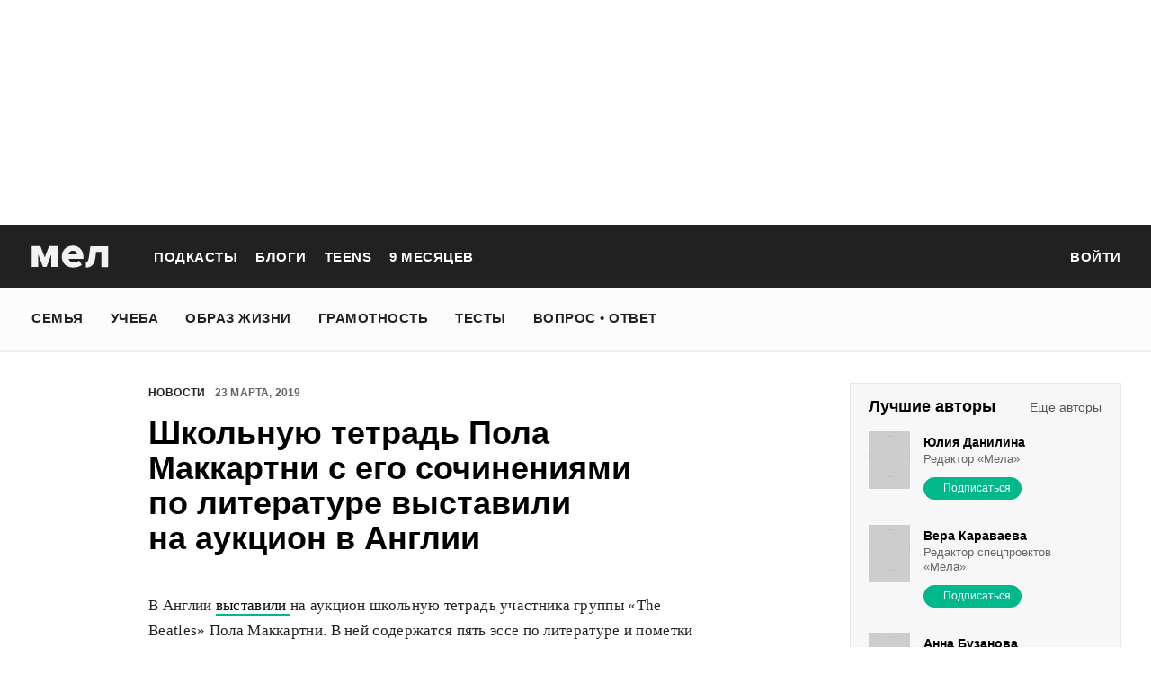

--- FILE ---
content_type: text/html; charset=utf-8
request_url: https://mel.fm/novosti/5702146-shkolnuyu-tetrad-pola-makkartni-s-ego-sochineniyami-po-literature-prodadut-v-anglii
body_size: 50710
content:
<!doctype html>
<html lang="ru"><head><link data-react-helmet="true" href="https://static.mel.fm/styles.css?h=e94732fc" rel="stylesheet" type="text/css"/><link data-react-helmet="true" href="https://static.mel.fm/MyFontsWebfontsKit.css?h=7fe51cff" rel="stylesheet" type="text/css"/><link data-react-helmet="true" rel="alternate" type="application/rss+xml" href="/rss/default-news" title="Мел — Новости"/><link data-react-helmet="true" rel="alternate" type="application/rss+xml" href="/rss/default-all" title="Мел — Все материалы"/><link data-react-helmet="true" rel="icon" href="https://static.mel.fm/favicon.png?h=bcf16c12" type="image/png"/><link data-react-helmet="true" rel="shortcut icon" href="https://static.mel.fm/favicon.ico?h=fee71494"/><link data-react-helmet="true" rel="apple-touch-icon" href="https://static.mel.fm/apple-touch-icon.png?h=5a12150d"/><link data-react-helmet="true" rel="manifest" href="/manifest.json"/><link data-react-helmet="true" rel="canonical" href="https://mel.fm/novosti/5702146-shkolnuyu-tetrad-pola-makkartni-s-ego-sochineniyami-po-literature-prodadut-v-anglii"/><link data-react-helmet="true" rel="amphtml" href="https://mel.fm/amp/novosti/5702146-shkolnuyu-tetrad-pola-makkartni-s-ego-sochineniyami-po-literature-prodadut-v-anglii"/><meta data-react-helmet="true" charset="utf-8"/><meta data-react-helmet="true" http-equiv="Content-Type" content="text/html;charset=utf-8"/><meta data-react-helmet="true" name="viewport" content="width=device-width"/><meta data-react-helmet="true" name="yandex-verification" content="0813ac9a3ffa1b9c"/><meta data-react-helmet="true" name="keywords" content="образование, воспитание, развитие, детская психология, школа, детский сад, учеба, что посмотреть, что почитать, подготовка к ЕГЭ, подготовка к ОГЭ, как сдать ЕГЭ, поступить в вуз, вкусные рецепты, простые рецепты, тесты онлайн, кроссворды онлайн, n-e-n, chips journal, letidor, чем заняться с ребенком, курсы ЕГЭ, репетитор ЕГЭ, правила воспитания, беременность, роды, узи, гинеколог, триместр, материнский капитал"/><meta data-react-helmet="true" name="title" content="Школьную тетрадь Пола Маккартни с его сочинениями по литературе выставили на аукцион в Англии"/><meta data-react-helmet="true" name="description" content="В Англии выставили на аукцион школьную тетрадь участника группы «The Beatles» Пола Маккартни. В ней содержатся пять эссе по литературе и пометки учителя, которые сделаны на полях красным карандашом. "/><meta data-react-helmet="true" property="og:title" content="Школьную тетрадь Пола Маккартни с его сочинениями по литературе выставили на аукцион в Англии"/><meta data-react-helmet="true" property="og:site_name" content="Мел"/><meta data-react-helmet="true" property="og:image" content="https://image.mel.fm/i/3/3JhjHf974O/600.jpg"/><meta data-react-helmet="true" property="og:image:width" content="600"/><meta data-react-helmet="true" property="og:image:height" content="435"/><meta data-react-helmet="true" property="og:url" content="https://mel.fm/novosti/5702146-shkolnuyu-tetrad-pola-makkartni-s-ego-sochineniyami-po-literature-prodadut-v-anglii"/><meta data-react-helmet="true" property="og:type" content="article"/><meta data-react-helmet="true" property="og:locale" content="ru_RU"/><meta data-react-helmet="true" property="og:description" content="В Англии выставили на аукцион школьную тетрадь участника группы «The Beatles» Пола Маккартни. В ней содержатся пять эссе по литературе и пометки учителя, которые сделаны на полях красным карандашом. "/><meta data-react-helmet="true" name="twitter:card" content="summary_large_image"/><meta data-react-helmet="true" name="twitter:url" content="https://mel.fm/novosti/5702146-shkolnuyu-tetrad-pola-makkartni-s-ego-sochineniyami-po-literature-prodadut-v-anglii"/><meta data-react-helmet="true" name="twitter:title" content="Школьную тетрадь Пола Маккартни с его сочинениями по литературе выставили на аукцион в Англии"/><meta data-react-helmet="true" name="twitter:description" content="В Англии выставили на аукцион школьную тетрадь участника группы «The Beatles» Пола Маккартни. В ней содержатся пять эссе по литературе и пометки учителя, которые сделаны на полях красным карандашом. "/><meta data-react-helmet="true" name="twitter:image:src" content="https://image.mel.fm/i/3/3JhjHf974O/600.jpg"/><meta data-react-helmet="true" name="twitter:image:width" content="640"/><meta data-react-helmet="true" name="twitter:image:height" content="435"/><script data-react-helmet="true" type="application/ld+json">{"description":"В Англии выставили на аукцион школьную тетрадь участника группы \"The Beatles\" Пола Маккартни. В ней содержатся пять эссе по литературе и пометки учителя, которые сделаны на полях красным карандашом.&nbsp;","@context":"http://schema.org","@type":"NewsArticle","author":{"@type":"Person","name":"Новости на «Меле»"},"dateModified":"2019-03-23T10:02:43+00:00","datePublished":"2019-03-23T16:30:00+00:00","headline":"Школьную тетрадь Пола Маккартни с его сочинениями по литературе выставили на аукцион в Англии","image":"https://image.mel.fm/i/3/3JhjHf974O/600.jpg","mainEntityOfPage":"https://mel.fm/novosti/5702146-shkolnuyu-tetrad-pola-makkartni-s-ego-sochineniyami-po-literature-prodadut-v-anglii","publisher":{"@type":"Organization","name":"Мел","logo":{"@type":"ImageObject","url":"https://static.mel.fm/images/project/site/logo-amp.png?h=632f5afa","width":600,"height":60}}}</script><script data-react-helmet="true" >var adfoxBiddersMap={betweenDigital:"1417146",myTarget:"1315360",gnezdo:"1958892",videonow:"2958668",hybrid:"2881510","adfox_imho-video":"2455178","adfox_roden-media":"3128360",buzzoola:"3043915"},locationHref=window.location.href;if(window.innerWidth<=640)var adUnits=[{code:"adfox_fullscreen",bids:[{bidder:"gnezdo",params:{placementId:"353487"}},{bidder:"buzzoola",params:{placementId:"1268838"}},{bidder:"adfox_roden-media",params:{p1:"ddgea",p2:"fdho"}},{bidder:"adfox_imho-video",params:{p1:"cymzy",p2:"hiub"}}]},{code:"adfox_640x440_1",bids:[{bidder:"betweenDigital",params:{placementId:"3926142"}},{bidder:"myTarget",params:{placementId:"806995",sendTargetRef:"true",additional:{fpid:"window.rb_sync.id || ''"}}},{bidder:"gnezdo",params:{placementId:"307640"}},{bidder:"buzzoola",params:{placementId:"1268839"}},{bidder:"videonow",params:{placementId:"8487886"}},{bidder:"adfox_roden-media",params:{p1:"ddgdn",p2:"hfiu"}},{bidder:"adfox_imho-video",params:{p1:"cymzt",p2:"hiua"}},{bidder:"hybrid",params:{placementId:"65c0d64e7bc72f56f86f16f2"}}],sizes:[[300,250]]},{code:"adfox_640x440_long",bids:[{bidder:"betweenDigital",params:{placementId:"3926144"}},{bidder:"myTarget",params:{placementId:"813097",sendTargetRef:"true",additional:{fpid:"window.rb_sync.id || ''"}}},{bidder:"adfox_roden-media",params:{p1:"ddgdo",p2:"hfiu"}},{bidder:"gnezdo",params:{placementId:"307663"}},{bidder:"buzzoola",params:{placementId:"1268840"}},{bidder:"videonow",params:{placementId:"8488846"}},{bidder:"adfox_imho-video",params:{p1:"cymzv",p2:"hiua"}},{bidder:"hybrid",params:{placementId:"65c61d837bc72f0fa033d86d"}}],sizes:[[300,250]]},{code:"adfox_640x440_2",bids:[{bidder:"betweenDigital",params:{placementId:"3926143"}},{bidder:"myTarget",params:{placementId:"802674",sendTargetRef:"true",additional:{fpid:"window.rb_sync.id || ''"}}},{bidder:"gnezdo",params:{placementId:"307664"}},{bidder:"buzzoola",params:{placementId:"1268841"}},{bidder:"videonow",params:{placementId:"8489313"}},{bidder:"adfox_roden-media",params:{p1:"ddgdp",p2:"hfiu"}},{bidder:"adfox_imho-video",params:{p1:"cymzx",p2:"hiua"}},{bidder:"hybrid",params:{placementId:"65c61d837bc72f0fa033d86e"}}],sizes:[[300,250]]}],syncPixels=[{bidder:"adfox_imho-video",pixels:["https://www.tns-counter.ru/V13a****idsh_ad/ru/CP1251/tmsec=idsh_mob/","https://www.tns-counter.ru/V13a****idsh_vid/ru/CP1251/tmsec=idsh_sid116013-mob/","https://mc.yandex.ru/watch/66716692?page-url=116013%3Futm_source=mob_default%26utm_medium=%26utm_campaign=%26utm_content=%26utm_term=&page-ref="+locationHref,"https://www.tns-counter.ru/V13a****idsh_vid/ru/CP1251/tmsec=idsh_sid116014-mob/","https://mc.yandex.ru/watch/66716692?page-url=116014%3Futm_source=mob_default%26utm_medium=%26utm_campaign=%26utm_content=%26utm_term=&page-ref="+locationHref]},{bidder:"hybrid",pixels:["https://www.tns-counter.ru/V13a****idsh_ad/ru/CP1251/tmsec=idsh_mob/","https://www.tns-counter.ru/V13a****idsh_vid/ru/CP1251/tmsec=idsh_melfm-hbrmob/","https://mc.yandex.ru/watch/66716692?page-url=melfm%3Futm_source=mob_hybrid_default%26utm_medium=%26utm_campaign=%26utm_content=%26utm_term=&page-ref="+locationHref]}];else if(window.innerWidth>=641)adUnits=[{code:"adfox_line_1",bids:[{bidder:"betweenDigital",params:{placementId:"3926138"}},{bidder:"myTarget",params:{placementId:"722764",sendTargetRef:"true",additional:{fpid:"window.rb_sync.id || ''"}}},{bidder:"videonow",params:{placementId:"8490624"}},{bidder:"buzzoola",params:{placementId:"1268844"}},{bidder:"adfox_roden-media",params:{p1:"ddgds",p2:"hfln"}},{bidder:"adfox_imho-video",params:{p1:"cymzb",p2:"hity"}},{bidder:"hybrid",params:{placementId:"65c0d64f7bc72f56f86f16f4"}}],sizes:[[970,250]]},{code:"adfox_line_2",bids:[{bidder:"betweenDigital",params:{placementId:"3926139"}},{bidder:"myTarget",params:{placementId:"802670",sendTargetRef:"true",additional:{fpid:"window.rb_sync.id || ''"}}},{bidder:"videonow",params:{placementId:"8491120"}},{bidder:"buzzoola",params:{placementId:"1268847"}},{bidder:"adfox_imho-video",params:{p1:"cymzl",p2:"hity"}},{bidder:"adfox_roden-media",params:{p1:"ddgdt",p2:"etsw"}},{bidder:"hybrid",params:{placementId:"65c61d837bc72f0fa033d870"}}],sizes:[[970,250]]},{code:"adfox_line_3",bids:[{bidder:"betweenDigital",params:{placementId:"3926140"}},{bidder:"adfox_roden-media",params:{p1:"ddgdu",p2:"etsw"}},{bidder:"myTarget",params:{placementId:"802672",sendTargetRef:"true",additional:{fpid:"window.rb_sync.id || ''"}}}],sizes:[[970,250]]},{code:"adfox_300x600",bids:[{bidder:"betweenDigital",params:{placementId:"3926141"}},{bidder:"myTarget",params:{placementId:"806990",sendTargetRef:"true",additional:{fpid:"window.rb_sync.id || ''"}}},{bidder:"videonow",params:{placementId:"8486574"}},{bidder:"buzzoola",params:{placementId:"1268842"}},{bidder:"adfox_roden-media",params:{p1:"ddgdq",p2:"emwl"}},{bidder:"adfox_imho-video",params:{p1:"cymzm",p2:"hitz"}},{bidder:"hybrid",params:{placementId:"65c0d64f7bc72f56f86f16f3"}}],sizes:[[300,600]]},{code:"adfox_300x600_1",bids:[{bidder:"betweenDigital",params:{placementId:"4474496"}},{bidder:"myTarget",params:{placementId:"988340",sendTargetRef:"true",additional:{fpid:"window.rb_sync.id || ''"}}},{bidder:"videonow",params:{placementId:"8486574"}},{bidder:"adfox_roden-media",params:{p1:"ddgdr",p2:"emwl"}},{bidder:"adfox_imho-video",params:{p1:"cymzn",p2:"hitz"}},{bidder:"hybrid",params:{placementId:"65c61d837bc72f0fa033d86f"}}],sizes:[[300,600]]}],syncPixels=[{bidder:"adfox_imho-video",pixels:["https://www.tns-counter.ru/V13a****idsh_ad/ru/CP1251/tmsec=idsh_dis/","https://www.tns-counter.ru/V13a****idsh_vid/ru/CP1251/tmsec=idsh_sid116011-dis/","https://mc.yandex.ru/watch/66716692?page-url=116011%3Futm_source=dis_default%26utm_medium=%26utm_campaign=%26utm_content=%26utm_term=&page-ref="+locationHref]},{bidder:"hybrid",pixels:["https://www.tns-counter.ru/V13a****idsh_ad/ru/CP1251/tmsec=idsh_dis/","https://www.tns-counter.ru/V13a****idsh_vid/ru/CP1251/tmsec=idsh_melfm-hbrdis/","https://mc.yandex.ru/watch/66716692?page-url=melfm%3Futm_source=dis_hybrid_default%26utm_medium=%26utm_campaign=%26utm_content=%26utm_term=&page-ref="+locationHref]}];var userTimeout=1200;window.YaHeaderBiddingSettings={biddersMap:adfoxBiddersMap,adUnits:adUnits,syncPixels:syncPixels,timeout:userTimeout};</script><script data-react-helmet="true" >window.yaContextCb = window.yaContextCb || []</script><script data-react-helmet="true" type="application/ld+json">{"description":"В Англии выставили на аукцион школьную тетрадь участника группы «The Beatles» Пола Маккартни. В ней содержатся пять эссе по литературе и пометки учителя, которые сделаны на полях красным карандашом. ","@context":"http://schema.org","@type":"NewsArticle","author":{"@type":"Person","name":"Новости на «Меле»"},"dateModified":"2019-03-23T10:02:43+00:00","datePublished":"2019-03-23T16:30:00+00:00","headline":"Школьную тетрадь Пола Маккартни с его сочинениями по литературе выставили на аукцион в Англии","image":"https://image.mel.fm/i/3/3JhjHf974O/600.jpg","mainEntityOfPage":"https://mel.fm/novosti/5702146-shkolnuyu-tetrad-pola-makkartni-s-ego-sochineniyami-po-literature-prodadut-v-anglii","publisher":{"@type":"Organization","name":"Мел","logo":{"@type":"ImageObject","url":"https://static.mel.fm/images/project/site/logo-amp.png?h=632f5afa","width":600,"height":60}}}</script><script data-react-helmet="true" >dataLayer=[{"pageCategory":"publication","authorAddress":"novosti-na-mele","rubricAddress":"novosti","tagAddress":"novosti","publicationId":15055}]</script><title data-react-helmet="true">Школьную тетрадь Пола Маккартни с его сочинениями по литературе выставили на аукцион в Англии | Мел</title></head><body><script>!function(e){var t={};function o(i){if(t[i])return t[i].exports;var n=t[i]={i:i,l:!1,exports:{}};return e[i].call(n.exports,n,n.exports,o),n.l=!0,n.exports}o.m=e,o.c=t,o.d=function(e,t,i){o.o(e,t)||Object.defineProperty(e,t,{enumerable:!0,get:i})},o.r=function(e){"undefined"!=typeof Symbol&&Symbol.toStringTag&&Object.defineProperty(e,Symbol.toStringTag,{value:"Module"}),Object.defineProperty(e,"__esModule",{value:!0})},o.t=function(e,t){if(1&t&&(e=o(e)),8&t)return e;if(4&t&&"object"==typeof e&&e&&e.__esModule)return e;var i=Object.create(null);if(o.r(i),Object.defineProperty(i,"default",{enumerable:!0,value:e}),2&t&&"string"!=typeof e)for(var n in e)o.d(i,n,function(t){return e[t]}.bind(null,n));return i},o.n=function(e){var t=e&&e.__esModule?function(){return e.default}:function(){return e};return o.d(t,"a",t),t},o.o=function(e,t){return Object.prototype.hasOwnProperty.call(e,t)},o.p="",o(o.s=3)}([function(e,t,o){"use strict";
/*!
 * cookie
 * Copyright(c) 2012-2014 Roman Shtylman
 * Copyright(c) 2015 Douglas Christopher Wilson
 * MIT Licensed
 */t.parse=function(e,t){if("string"!=typeof e)throw new TypeError("argument str must be a string");for(var o={},n=t||{},a=e.split(r),c=n.decode||i,h=0;h<a.length;h++){var u=a[h],d=u.indexOf("=");if(!(d<0)){var l=u.substr(0,d).trim(),f=u.substr(++d,u.length).trim();'"'==f[0]&&(f=f.slice(1,-1)),null==o[l]&&(o[l]=s(f,c))}}return o},t.serialize=function(e,t,o){var i=o||{},r=i.encode||n;if("function"!=typeof r)throw new TypeError("option encode is invalid");if(!a.test(e))throw new TypeError("argument name is invalid");var s=r(t);if(s&&!a.test(s))throw new TypeError("argument val is invalid");var c=e+"="+s;if(null!=i.maxAge){var h=i.maxAge-0;if(isNaN(h)||!isFinite(h))throw new TypeError("option maxAge is invalid");c+="; Max-Age="+Math.floor(h)}if(i.domain){if(!a.test(i.domain))throw new TypeError("option domain is invalid");c+="; Domain="+i.domain}if(i.path){if(!a.test(i.path))throw new TypeError("option path is invalid");c+="; Path="+i.path}if(i.expires){if("function"!=typeof i.expires.toUTCString)throw new TypeError("option expires is invalid");c+="; Expires="+i.expires.toUTCString()}i.httpOnly&&(c+="; HttpOnly");i.secure&&(c+="; Secure");if(i.sameSite){switch("string"==typeof i.sameSite?i.sameSite.toLowerCase():i.sameSite){case!0:c+="; SameSite=Strict";break;case"lax":c+="; SameSite=Lax";break;case"strict":c+="; SameSite=Strict";break;case"none":c+="; SameSite=None";break;default:throw new TypeError("option sameSite is invalid")}}return c};var i=decodeURIComponent,n=encodeURIComponent,r=/; */,a=/^[\u0009\u0020-\u007e\u0080-\u00ff]+$/;function s(e,t){try{return t(e)}catch(t){return e}}},function(e,t){try{!function(e){"use strict";var t,o,i=e.document,n=e.Image,r=e.globalStorage,a=e.swfobject;try{var s=e.localStorage}catch(e){}try{var c=e.sessionStorage}catch(e){}function h(e){var t=[],o=0,n=!1;function r(e,r,a){var s=i.createElement("img");return s.src=r+"#"+parseInt(32e3*Math.random()),s.onload=function(){t[e]=!0,(o-=1)<=0&&(n=!1,a(t))},s.onerror=function(){t[e]=!1,(o-=1)<=0&&(n=!1,a(t))},s}function a(e){for(var t=0,o=e.length,i=0;i<o;++i)t=(t<<1)+(e[i]?1:0);return t}function s(e,t){var o=[],i=parseInt(e,10).toString(2);i=function e(t,o){return t.toString().length<o?e("0"+t,o):t}(i,32);for(var n=32-t;n<32;++n)o.push("1"==i[n]);return o}return{bools_to_int:a,is_working:function(){return n},get_hsts_value:function(i){if(n)return!1;n=!0,t=[],o=e.length;for(var a=0;a<e.length;++a){t.push(void 0);r(a,e[a],i)}return!0},set_hsts_value:function(i,a){if(n)return!1;n=!0,t=[],o=e.length;for(var s=0;s<e.length;++s)t.push(void 0),i[s]?r(s,e[s]+"?SET=1",a):r(s,e[s]+"?DEL=1",a);return!0},set_hsts_as_int:function(t,o){t=s(t,e.length);return this.set_hsts_value(t,o)},get_hsts_as_int:function(e){return this.get_hsts_value((function(t){e(a(t))}))}}}var u={history:!0,java:!0,tests:10,silverlight:!0,lso:!0,domain:"."+e.location.host.replace(/:\d+/,""),baseurl:"",asseturi:"/assets",phpuri:"/php",authPath:!1,swfFileName:"/evercookie.swf",xapFileName:"/evercookie.xap",jnlpFileName:"/evercookie.jnlp",pngCookieName:"evercookie_png",pngPath:"/evercookie_png.php",etagCookieName:"evercookie_etag",etagPath:"/evercookie_etag.php",cacheCookieName:"evercookie_cache",cachePath:"/evercookie_cache.php",hsts:!1,hsts_domains:[],db:!0,idb:!0},d="ABCDEFGHIJKLMNOPQRSTUVWXYZabcdefghijklmnopqrstuvwxyz0123456789+/=";e._evercookie_flash_var=function(e){t=e;var o=i.getElementById("myswf");o&&o.parentNode&&o.parentNode.removeChild(o)},e.evercookie=e.Evercookie=function(l){l=l||{};var f={};for(var v in u){var p=l[v];f[v]=void 0!==p?p:u[v]}"function"==typeof f.domain&&(f.domain=f.domain(e));var g=f.history,m=f.java,_=f.tests,k=f.baseurl,y=f.asseturi,b=f.phpuri,C=f.domain,w=f.swfFileName,S=f.xapFileName,E=f.jnlpFileName,x=f.hsts,D=this;this._ec={},x&&(f.hsts_domains.length<=8&&console.log("HSTS cookie with "+f.hsts_domains.length+" can only save values up to "+Math.pow(2,f.hsts_domains.length)-1),this.hsts_cookie=h(f.hsts_domains)),this.get=function(e,t,o){D._evercookie(e,t,void 0,void 0,o)},this.set=function(e,t){D._evercookie(e,(function(){}),t)},this._evercookie=function(n,r,a,s,c){if(void 0===D._evercookie&&(D=this),void 0===s&&(s=0),0===s&&(f.db&&D.evercookie_database_storage(n,a),f.idb&&D.evercookie_indexdb_storage(n,a),f.pngCookieName&&D.evercookie_png(n,a),f.etagCookieName&&D.evercookie_etag(n,a),f.cacheCookieName&&D.evercookie_cache(n,a),f.lso&&D.evercookie_lso(n,a),f.silverlight&&D.evercookie_silverlight(n,a),f.authPath&&D.evercookie_auth(n,a),f.java&&m&&D.evercookie_java(n,a),D._ec.userData=D.evercookie_userdata(n,a),D._ec.cookieData=D.evercookie_cookie(n,a),D._ec.localData=D.evercookie_local_storage(n,a),D._ec.globalData=D.evercookie_global_storage(n,a),D._ec.sessionData=D.evercookie_session_storage(n,a),D._ec.windowData=D.evercookie_window(n,a),g&&(D._ec.historyData=D.evercookie_history(n,a)),x&&(D._ec.hstsData=void 0,void 0===a?D.hsts_cookie.get_hsts_as_int((function(e){D._ec.hstsData=e})):D.hsts_cookie.set_hsts_as_int(a,(function(e){D._ec.hstsData=D.hsts_cookie.bools_to_int(e)})))),void 0!==a)(void 0===t||void 0===o||void 0===D._ec.hstsData||D.hsts_cookie.is_working())&&s++<_&&setTimeout((function(){D._evercookie(n,r,a,s,c)}),300);else if((f.db&&e.openDatabase&&void 0===D._ec.dbData||f.idb&&("indexedDB"in e||(e.indexedDB=e.indexedDB||e.mozIndexedDB||e.webkitIndexedDB||e.msIndexedDB))&&(void 0===D._ec.idbData||""===D._ec.idbData)||f.lso&&void 0===t||f.etagCookieName&&void 0===D._ec.etagData||f.cacheCookieName&&void 0===D._ec.cacheData||f.java&&void 0===D._ec.javaData||f.hsts&&(void 0===D._ec.hstsData||D.hsts_cookie.is_working())||f.pngCookieName&&i.createElement("canvas").getContext&&(void 0===D._ec.pngData||""===D._ec.pngData)||f.silverlight&&void 0===o)&&s++<_)setTimeout((function(){D._evercookie(n,r,a,s,c)}),300);else{D._ec.lsoData=D.getFromStr(n,t),t=void 0,D._ec.slData=D.getFromStr(n,o),o=void 0;var h,u,d=D._ec,l=[],v=0;for(u in D._ec={},d)d[u]&&"null"!==d[u]&&"undefined"!==d[u]&&(l[d[u]]=void 0===l[d[u]]?1:l[d[u]]+1);for(u in l)l[u]>v&&(v=l[u],h=u);this.working=!1,void 0===h||void 0!==c&&1===c||D.set(n,h),"function"==typeof r&&r(h,d)}},this.evercookie_window=function(t,o){try{if(void 0===o)return this.getFromStr(t,e.name);e.name=function(e,t,o){if(e.indexOf("&"+t+"=")>-1||0===e.indexOf(t+"=")){var i,n=e.indexOf("&"+t+"=");return-1===n&&(n=e.indexOf(t+"=")),-1!==(i=e.indexOf("&",n+1))?e.substr(0,n)+e.substr(i+(n?0:1))+"&"+t+"="+o:e.substr(0,n)+"&"+t+"="+o}return e+"&"+t+"="+o}(e.name,t,o)}catch(e){}},this.evercookie_userdata=function(e,t){try{var o=this.createElem("div","userdata_el",1);if(o.addBehavior){if(o.style.behavior="url(#default#userData)",void 0===t)return o.load(e),o.getAttribute(e);o.setAttribute(e,t),o.save(e)}}catch(e){}},this.ajax=function(e){var t,o,i,n,r,a;for(t={"X-Requested-With":"XMLHttpRequest",Accept:"text/javascript, text/html, application/xml, text/xml, */*"},r=0,a=(i=[function(){return new XMLHttpRequest},function(){return new ActiveXObject("Msxml2.XMLHTTP")},function(){return new ActiveXObject("Microsoft.XMLHTTP")}]).length;r<a;r++){n=i[r];try{n=n();break}catch(e){}}for(o in n.onreadystatechange=function(){4===n.readyState&&e.success(n.responseText)},n.open("get",e.url,!0),t)n.setRequestHeader(o,t[o]);n.send()},this.evercookie_cache=function(e,t){if(void 0!==t)i.cookie=f.cacheCookieName+"="+t+"; path=/; domain="+C,D.ajax({url:k+b+f.cachePath+"?name="+e+"&cookie="+f.cacheCookieName,success:function(e){}});else{var o=this.getFromStr(f.cacheCookieName,i.cookie);D._ec.cacheData=void 0,i.cookie=f.cacheCookieName+"=; expires=Mon, 20 Sep 2010 00:00:00 UTC; path=/; domain="+C,D.ajax({url:k+b+f.cachePath+"?name="+e+"&cookie="+f.cacheCookieName,success:function(e){i.cookie=f.cacheCookieName+"="+o+"; expires=Tue, 31 Dec 2030 00:00:00 UTC; path=/; domain="+C,D._ec.cacheData=e}})}},this.evercookie_auth=function(e,t){var o,i;void 0!==t?(o="//"+t+"@"+location.host+k+b+f.authPath+"?name="+e,(i=new n).style.visibility="hidden",i.style.position="absolute",i.src=o):D.ajax({url:k+b+f.authPath+"?name="+e,success:function(e){D._ec.authData=e}})},this.evercookie_etag=function(e,t){if(void 0!==t)i.cookie=f.etagCookieName+"="+t+"; path=/; domain="+C,D.ajax({url:k+b+f.etagPath+"?name="+e+"&cookie="+f.etagCookieName,success:function(e){}});else{var o=this.getFromStr(f.etagCookieName,i.cookie);D._ec.etagData=void 0,i.cookie=f.etagCookieName+"=; expires=Mon, 20 Sep 2010 00:00:00 UTC; path=/; domain="+C,D.ajax({url:k+b+f.etagPath+"?name="+e+"&cookie="+f.etagCookieName,success:function(e){i.cookie=f.etagCookieName+"="+o+"; expires=Tue, 31 Dec 2030 00:00:00 UTC; path=/; domain="+C,D._ec.etagData=e}})}},this.evercookie_java=function(e,t){var o=i.getElementById("ecAppletContainer");function n(o){var n=i.getElementById(o);void 0!==t?n.set(e,t):D._ec.javaData=n.get(e)}"undefined"!=typeof dtjava&&(null!=o&&o.length||((o=i.createElement("div")).setAttribute("id","ecAppletContainer"),o.style.position="absolute",o.style.top="-3000px",o.style.left="-3000px",o.style.width="1px",o.style.height="1px",i.body.appendChild(o)),"undefined"==typeof ecApplet?dtjava.embed({id:"ecApplet",url:k+y+E,width:"1px",height:"1px",placeholder:"ecAppletContainer"},{},{onJavascriptReady:n}):n("ecApplet"))},this.evercookie_lso=function(e,t){var o=i.getElementById("swfcontainer"),n={},r={},s={};null!=o&&o.length||((o=i.createElement("div")).setAttribute("id","swfcontainer"),i.body.appendChild(o)),void 0!==t&&(n.everdata=e+"="+t),r.swliveconnect="true",s.id="myswf",s.name="myswf",a.embedSWF(k+y+w,"swfcontainer","1","1","9.0.0",!1,n,r,s)},this.evercookie_png=function(e,t){var o,r,a,s=i.createElement("canvas");s.style.visibility="hidden",s.style.position="absolute",s.width=200,s.height=1,s&&s.getContext&&((o=new n).style.visibility="hidden",o.style.position="absolute",void 0!==t?i.cookie=f.pngCookieName+"="+t+"; path=/; domain="+C:(D._ec.pngData=void 0,r=s.getContext("2d"),a=this.getFromStr(f.pngCookieName,i.cookie),i.cookie=f.pngCookieName+"=; expires=Mon, 20 Sep 2010 00:00:00 UTC; path=/; domain="+C,o.onload=function(){i.cookie=f.pngCookieName+"="+a+"; expires=Tue, 31 Dec 2030 00:00:00 UTC; path=/; domain="+C,D._ec.pngData="",r.drawImage(o,0,0);var e,t,n=r.getImageData(0,0,200,1).data;for(e=0,t=n.length;e<t&&0!==n[e]&&(D._ec.pngData+=String.fromCharCode(n[e]),0!==n[e+1])&&(D._ec.pngData+=String.fromCharCode(n[e+1]),0!==n[e+2]);e+=4)D._ec.pngData+=String.fromCharCode(n[e+2])}),o.src=k+b+f.pngPath+"?name="+e+"&cookie="+f.pngCookieName,o.crossOrigin="Anonymous")},this.evercookie_local_storage=function(e,t){try{if(s){if(void 0===t)return s.getItem(e);s.setItem(e,t)}}catch(e){}},this.evercookie_database_storage=function(t,o){try{if(e.openDatabase){var i=e.openDatabase("sqlite_evercookie","","evercookie",1048576);void 0!==o?i.transaction((function(e){e.executeSql("CREATE TABLE IF NOT EXISTS cache(id INTEGER NOT NULL PRIMARY KEY AUTOINCREMENT, name TEXT NOT NULL, value TEXT NOT NULL, UNIQUE (name))",[],(function(e,t){}),(function(e,t){})),e.executeSql("INSERT OR REPLACE INTO cache(name, value) VALUES(?, ?)",[t,o],(function(e,t){}),(function(e,t){}))})):i.transaction((function(e){e.executeSql("SELECT value FROM cache WHERE name=?",[t],(function(e,t){t.rows.length>=1?D._ec.dbData=t.rows.item(0).value:D._ec.dbData=""}),(function(e,t){}))}))}}catch(e){}},this.evercookie_indexdb_storage=function(t,o){try{if("indexedDB"in e||(indexedDB=e.indexedDB||e.mozIndexedDB||e.webkitIndexedDB||e.msIndexedDB,IDBTransaction=e.IDBTransaction||e.webkitIDBTransaction||e.msIDBTransaction,IDBKeyRange=e.IDBKeyRange||e.webkitIDBKeyRange||e.msIDBKeyRange),indexedDB){var i=indexedDB.open("idb_evercookie",1);i.onerror=function(e){},i.onupgradeneeded=function(e){e.target.result.createObjectStore("evercookie",{keyPath:"name",unique:!1})},i.onsuccess=void 0!==o?function(e){var i=e.target.result;if(i.objectStoreNames.contains("evercookie"))i.transaction(["evercookie"],"readwrite").objectStore("evercookie").put({name:t,value:o});i.close()}:function(e){var o=e.target.result;if(o.objectStoreNames.contains("evercookie")){var i=o.transaction(["evercookie"]).objectStore("evercookie").get(t);i.onsuccess=function(e){void 0===i.result?D._ec.idbData=void 0:D._ec.idbData=i.result.value}}else D._ec.idbData=void 0;o.close()}}}catch(e){}},this.evercookie_session_storage=function(e,t){try{if(c){if(void 0===t)return c.getItem(e);c.setItem(e,t)}}catch(e){}},this.evercookie_global_storage=function(e,t){if(r){var o=this.getHost();try{if(void 0===t)return r[o][e];r[o][e]=t}catch(e){}}},this.evercookie_silverlight=function(e,t){var o,n="";void 0!==t&&(n='<param name="initParams" value="'+e+"="+t+'" />'),o='<object style="position:absolute;left:-500px;top:-500px" data="data:application/x-silverlight-2," type="application/x-silverlight-2" id="mysilverlight" width="0" height="0">'+n+'<param name="source" value="'+(k+y+S)+'"/><param name="onLoad" value="onSilverlightLoad"/><param name="onError" value="onSilverlightError"/><param name="background" value="Transparent"/><param name="windowless" value="true"/><param name="minRuntimeVersion" value="4.0.50401.0"/><param name="autoUpgrade" value="false"/><a href="http://go.microsoft.com/fwlink/?LinkID=149156&v=4.0.50401.0" style="display:none">Get Microsoft Silverlight</a></object>';try{"undefined"==typeof jQuery?i.body.appendChild(o):$("body").append(o)}catch(e){}},this.encode=function(e){var t,o,i,n,r,a,s,c="",h=0;for(e=this._utf8_encode(e);h<e.length;)n=(t=e.charCodeAt(h++))>>2,r=(3&t)<<4|(o=e.charCodeAt(h++))>>4,a=(15&o)<<2|(i=e.charCodeAt(h++))>>6,s=63&i,isNaN(o)?a=s=64:isNaN(i)&&(s=64),c=c+d.charAt(n)+d.charAt(r)+d.charAt(a)+d.charAt(s);return c},this.decode=function(e){var t,o,i,n,r,a,s="",c=0;for(e=e.replace(/[^A-Za-z0-9\+\/\=]/g,"");c<e.length;)t=d.indexOf(e.charAt(c++))<<2|(n=d.indexOf(e.charAt(c++)))>>4,o=(15&n)<<4|(r=d.indexOf(e.charAt(c++)))>>2,i=(3&r)<<6|(a=d.indexOf(e.charAt(c++))),s+=String.fromCharCode(t),64!==r&&(s+=String.fromCharCode(o)),64!==a&&(s+=String.fromCharCode(i));return s=this._utf8_decode(s)},this._utf8_encode=function(e){for(var t,o="",i=0,n=(e=e.replace(/\r\n/g,"\n")).length;i<n;i++)(t=e.charCodeAt(i))<128?o+=String.fromCharCode(t):t>127&&t<2048?(o+=String.fromCharCode(t>>6|192),o+=String.fromCharCode(63&t|128)):(o+=String.fromCharCode(t>>12|224),o+=String.fromCharCode(t>>6&63|128),o+=String.fromCharCode(63&t|128));return o},this._utf8_decode=function(e){for(var t="",o=0,i=e.length,n=0,r=0,a=0;o<i;)(n=e.charCodeAt(o))<128?(t+=String.fromCharCode(n),o+=1):n>191&&n<224?(r=e.charCodeAt(o+1),t+=String.fromCharCode((31&n)<<6|63&r),o+=2):(r=e.charCodeAt(o+1),a=e.charCodeAt(o+2),t+=String.fromCharCode((15&n)<<12|(63&r)<<6|63&a),o+=3);return t},this.evercookie_history=function(e,t){var o,i,n=(d+"-").split(""),r="http://www.google.com/evercookie/cache/"+this.getHost()+"/"+e,a="",s="",c=1;if(void 0!==t){if(this.hasVisited(r))return;for(this.createIframe(r,"if"),r+="/",i=this.encode(t).split(""),o=0;o<i.length;o++)r+=i[o],this.createIframe(r,"if"+o);r+="-",this.createIframe(r,"if_")}else if(this.hasVisited(r)){for(r+="/";"-"!==a&&1===c;)for(c=0,o=0;o<n.length;o++)if(this.hasVisited(r+n[o])){"-"!==(a=n[o])&&(s+=a),r+=a,c=1;break}return this.decode(s)}},this.createElem=function(e,t,o){var n;return(n=void 0!==t&&i.getElementById(t)?i.getElementById(t):i.createElement(e)).style.visibility="hidden",n.style.position="absolute",t&&n.setAttribute("id",t),o&&i.body.appendChild(n),n},this.createIframe=function(e,t){var o=this.createElem("iframe",t,1);return o.setAttribute("src",e),o};var O=this.waitForSwf=function(e){void 0===e?e=0:e++,e<_&&void 0===a&&setTimeout((function(){O(e)}),300)};this.evercookie_cookie=function(e,t){if(void 0===t)return this.getFromStr(e,i.cookie);i.cookie=e+"=; expires=Mon, 20 Sep 2010 00:00:00 UTC; path=/; domain="+C,i.cookie=e+"="+t+"; expires=Tue, 31 Dec 2030 00:00:00 UTC; path=/; domain="+C},this.getFromStr=function(e,t){if("string"==typeof t){var o,i,n=e+"=",r=t.split(/[;&]/);for(o=0;o<r.length;o++){for(i=r[o];" "===i.charAt(0);)i=i.substring(1,i.length);if(0===i.indexOf(n))return i.substring(n.length,i.length)}}},this.getHost=function(){return e.location.host.replace(/:\d+/,"")},this.toHex=function(e){for(var t,o="",i=e.length,n=0;n<i;){for(t=e.charCodeAt(n++).toString(16);t.length<2;)t="0"+t;o+=t}return o},this.fromHex=function(e){for(var t,o="",i=e.length;i>=0;)t=i-2,o=String.fromCharCode("0x"+e.substring(t,i))+o,i=t;return o},this.hasVisited=function(e){-1===this.no_color&&(-1===this._getRGB("http://samy-was-here-this-should-never-be-visited.com",-1)&&(this.no_color=this._getRGB("http://samy-was-here-"+Math.floor(9999999*Math.random())+"rand.com")));return 0===e.indexOf("https:")||0===e.indexOf("http:")?this._testURL(e,this.no_color):this._testURL("http://"+e,this.no_color)||this._testURL("https://"+e,this.no_color)||this._testURL("http://www."+e,this.no_color)||this._testURL("https://www."+e,this.no_color)};var N,T,j=this.createElem("a","_ec_rgb_link"),I="#_ec_rgb_link:visited{display:none;color:#FF0000}";try{N=1,(T=i.createElement("style")).styleSheet?T.styleSheet.innerHTML=I:T.innerHTML?T.innerHTML=I:T.appendChild(i.createTextNode(I))}catch(e){N=0}this._getRGB=function(e,t){if(t&&0===N)return-1;var o;if(j.href=e,j.innerHTML=e,i.body.appendChild(T),i.body.appendChild(j),i.defaultView){if(null==i.defaultView.getComputedStyle(j,null))return-1;o=i.defaultView.getComputedStyle(j,null).getPropertyValue("color")}else o=j.currentStyle.color;return o},this._testURL=function(e,t){var o=this._getRGB(e);return"rgb(255, 0, 0)"===o||"#ff0000"===o||t&&o!==t?1:0}}}(window)}catch(e){}},function(e,t,o){"use strict";
/*
object-assign
(c) Sindre Sorhus
@license MIT
*/var i=Object.getOwnPropertySymbols,n=Object.prototype.hasOwnProperty,r=Object.prototype.propertyIsEnumerable;function a(e){if(null==e)throw new TypeError("Object.assign cannot be called with null or undefined");return Object(e)}e.exports=function(){try{if(!Object.assign)return!1;var e=new String("abc");if(e[5]="de","5"===Object.getOwnPropertyNames(e)[0])return!1;for(var t={},o=0;o<10;o++)t["_"+String.fromCharCode(o)]=o;if("0123456789"!==Object.getOwnPropertyNames(t).map((function(e){return t[e]})).join(""))return!1;var i={};return"abcdefghijklmnopqrst".split("").forEach((function(e){i[e]=e})),"abcdefghijklmnopqrst"===Object.keys(Object.assign({},i)).join("")}catch(e){return!1}}()?Object.assign:function(e,t){for(var o,s,c=a(e),h=1;h<arguments.length;h++){for(var u in o=Object(arguments[h]))n.call(o,u)&&(c[u]=o[u]);if(i){s=i(o);for(var d=0;d<s.length;d++)r.call(o,s[d])&&(c[s[d]]=o[s[d]])}}return c}},function(e,t,o){"use strict";o.r(t);var i=o(0);function n(e,t){void 0===t&&(t={});var o=function(e){if(e&&"j"===e[0]&&":"===e[1])return e.substr(2);return e}(e);if(function(e,t){return void 0===t&&(t=!e||"{"!==e[0]&&"["!==e[0]&&'"'!==e[0]),!t}(o,t.doNotParse))try{return JSON.parse(o)}catch(e){}return e}var r=o(2),a=function(){function e(e,t){var o=this;this.changeListeners=[],this.HAS_DOCUMENT_COOKIE=!1,this.cookies=function(e,t){return"string"==typeof e?i.parse(e,t):"object"==typeof e&&null!==e?e:{}}(e,t),new Promise((function(){o.HAS_DOCUMENT_COOKIE="object"==typeof document&&"string"==typeof document.cookie})).catch((function(){}))}return e.prototype._updateBrowserValues=function(e){this.HAS_DOCUMENT_COOKIE&&(this.cookies=i.parse(document.cookie,e))},e.prototype._emitChange=function(e){for(var t=0;t<this.changeListeners.length;++t)this.changeListeners[t](e)},e.prototype.get=function(e,t,o){return void 0===t&&(t={}),this._updateBrowserValues(o),n(this.cookies[e],t)},e.prototype.getAll=function(e,t){void 0===e&&(e={}),this._updateBrowserValues(t);var o={};for(var i in this.cookies)o[i]=n(this.cookies[i],e);return o},e.prototype.set=function(e,t,o){var n;"object"==typeof t&&(t=JSON.stringify(t)),this.cookies=r({},this.cookies,((n={})[e]=t,n)),this.HAS_DOCUMENT_COOKIE&&(document.cookie=i.serialize(e,t,o)),this._emitChange({name:e,value:t,options:o})},e.prototype.remove=function(e,t){var o=t=r({},t,{expires:new Date(1970,1,1,0,0,1),maxAge:0});this.cookies=r({},this.cookies),delete this.cookies[e],this.HAS_DOCUMENT_COOKIE&&(document.cookie=i.serialize(e,"",o)),this._emitChange({name:e,value:void 0,options:t})},e.prototype.addChangeListener=function(e){this.changeListeners.push(e)},e.prototype.removeChangeListener=function(e){var t=this.changeListeners.indexOf(e);t>=0&&this.changeListeners.splice(t,1)},e}();o(1);function s(e,t,o){return(t=function(e){var t=function(e,t){if("object"!=typeof e||null===e)return e;var o=e[Symbol.toPrimitive];if(void 0!==o){var i=o.call(e,t||"default");if("object"!=typeof i)return i;throw new TypeError("@@toPrimitive must return a primitive value.")}return("string"===t?String:Number)(e)}(e,"string");return"symbol"==typeof t?t:String(t)}(t))in e?Object.defineProperty(e,t,{value:o,enumerable:!0,configurable:!0,writable:!0}):e[t]=o,e}class c{constructor(e){s(this,"eventType",void 0),this.eventType=e}sendEvent(){let e,t=arguments.length>0&&void 0!==arguments[0]?arguments[0]:{};e="mel.fm"===window.location.host?"3351489":"3498991",(o=>{o.push({id:e,type:"reachGoal",goal:this.eventType,params:t})})(window._tmr||(window._tmr=[]))}sendEventWithPropIsFirst(e,t,o,i){this.sendEventOncePerEntity({...e,isFirst:"true"},t,o,i)||this.sendEvent({...e,isFirst:"false"})}sendEventOncePerEntity(e,t,o,i,n){const r=`${t}-${o}`,a=this.getUniqueEventsPerEntities();return!this.isEventFiredOnEntity(a,r,i)&&(n&&n(),this.sendEvent(e),this.setEventFiredOnEntity(a,r,i),!0)}getUniqueEventsPerEntities(){const e=localStorage.getItem("uniqueEventsPerEntities");return e?JSON.parse(e):{}}isEventFiredOnEntity(e,t,o){return!!e[t]&&-1!==e[t].findIndex(e=>e===o)}setEventFiredOnEntity(e,t,o){var i;const n=null!==(i=e[t])&&void 0!==i?i:[];localStorage.setItem("uniqueEventsPerEntities",JSON.stringify({...e,[t]:[...n,o]}))}markRegularEventOnUser(e){this.setEventFiringData(e)}setEventFiringData(e){localStorage.setItem(e,JSON.stringify({prevEventFiringDate:new Date}))}}const h=/^[a-f\d]{8}-(?:[a-f\d]{4}-){3}[a-f\d]{12}R$/;new window.Evercookie({history:!1,java:!1,silverlight:!1,lso:!1,authPath:!1,pngCookieName:!1,etagCookieName:!1,cacheCookieName:!1,hsts:!1,db:!0,idb:!0}).get("mel:device_id",e=>{const t=!(e&&h.test(e)),o=new a;t&&(o.set("mel:user_no-posts",1,{path:"/",maxAge:31536e4}),new c("Launch first time").sendEvent()),o.get("mel:ordinar_visit")||(o.set("mel:ordinar_visit",1,{path:"/",maxAge:1800}),new c("Session start").sendEvent())})}]);</script><div id="root"><div class="i-layout"><noscript><iframe src="https://www.googletagmanager.com/ns.html?id=GTM-PJ8JD48" height="0" width="0" style="display:none;visibility:hidden"></iframe></noscript><noscript><div><img src="https://mc.yandex.ru/watch/32147044" style="position:absolute;left:-9999px" alt=""/></div></noscript><noscript><div><img src="https://top-fwz1.mail.ru/counter?id=3351489;js=na" style="position:absolute;left:-9999px" alt="Top.Mail.Ru"/></div></noscript><div class="i-layout__top-leaderboard-banner"></div><div class="i-layout__header-wrap"><div class="i-layout__header" style="--color:#222222"><div class="i-layout__header"><header class="header"><a class="header__logo logo" href="/" title="МЕЛ" aria-label="МЕЛ"><svg class="header__logo-img logo-img" viewBox="0 0 86 25" version="1.1" xmlns="http://www.w3.org/2000/svg"><path fill-rule="nonzero" d="M65.5.813L64 12c-.688 5.063-1.813 6.625-3.563 6.625v6.063c6.813 0 9.75-4.063 10.688-11.688l.688-5.688h6v16.813h7.374V.875H65.5V.812zM57.813 13.188C57.813 5.311 52.813.25 46 .25c-7.25 0-12.313 5.438-12.313 12.188 0 7.562 5.5 12.25 12.626 12.25 3.562 0 7.374-1 9.687-3.063L52.875 17c-1.313 1.25-4.125 2-5.75 2-3.375 0-5.375-2-5.813-4.125H57.75v-1.688h.063zM41.25 9.938c.313-1.688 1.5-4 4.75-4 3.375 0 4.563 2.375 4.813 4H41.25zM14.75 13.375L9.937.812H.188v23.25h7.375V10.126l5.313 13.938h3.813L22 10.124v13.938h7.313V.813h-9.75z"></path></svg><svg class="header__logo-mobile-img logo_mobile-img" xmlns="http://www.w3.org/2000/svg" width="60" height="21" viewBox="0 0 60 21"><filter id="0wc2182y7a" width="136.8%" height="146.7%" x="-18.4%" y="-16.7%" filterUnits="objectBoundingBox"><feOffset dy="1" in="SourceAlpha" result="shadowOffsetOuter1"></feOffset><feGaussianBlur in="shadowOffsetOuter1" result="shadowBlurOuter1" stdDeviation="1"></feGaussianBlur><feColorMatrix in="shadowBlurOuter1" values="0 0 0 0 0 0 0 0 0 0 0 0 0 0 0 0 0 0 0.103638549 0"></feColorMatrix></filter><filter id="jr68fz1ixc" width="144.8%" height="144.5%" x="-22.4%" y="-15.9%" filterUnits="objectBoundingBox"><feOffset dy="1" in="SourceAlpha" result="shadowOffsetOuter1"></feOffset><feGaussianBlur in="shadowOffsetOuter1" result="shadowBlurOuter1" stdDeviation="1"></feGaussianBlur><feColorMatrix in="shadowBlurOuter1" values="0 0 0 0 0 0 0 0 0 0 0 0 0 0 0 0 0 0 0.103638549 0"></feColorMatrix></filter><filter id="9p1fhqnyxe" width="143.8%" height="145.5%" x="-21.9%" y="-16.3%" filterUnits="objectBoundingBox"><feOffset dy="1" in="SourceAlpha" result="shadowOffsetOuter1"></feOffset><feGaussianBlur in="shadowOffsetOuter1" result="shadowBlurOuter1" stdDeviation="1"></feGaussianBlur><feColorMatrix in="shadowBlurOuter1" values="0 0 0 0 0 0 0 0 0 0 0 0 0 0 0 0 0 0 0.103638549 0"></feColorMatrix></filter><path id="15njj68gcb" d="M16.5 17L21 17 21 2 14.8 2 11.5 10.6 8.2 2 2 2 2 17 6.5 17 6.5 7.5 10.3 17 12.7 17 16.5 7.5z"></path><path id="qo6ss3n3ad" d="M31.967 1.655c4.433 0 7.657 3.255 7.657 8.339v1.023H28.96c.279 1.395 1.581 2.666 3.813 2.666 1.333 0 2.821-.527 3.658-1.271l2.015 2.976c-1.488 1.333-3.968 1.984-6.262 1.984-4.619 0-8.184-3.007-8.184-7.874 0-4.34 3.286-7.843 7.967-7.843zm0 3.689c-2.077 0-2.883 1.488-3.069 2.573h6.169c-.124-1.054-.899-2.573-3.1-2.573z"></path><path id="2ni8dziz8f" d="M42 17.372v-4.526l.128-.003c1.15-.053 2.359-.915 2.94-7.118l.342-3.698L58 2v15h-4.5V6h-4.2l-.139 1.266c-.682 7.502-2.759 10.106-7.161 10.106z"></path><g fill="none" fill-rule="evenodd"><g><g><path fill="#FFF" fill-opacity="0" d="M0 0H60V20H0z" transform="translate(-150 -20) translate(150 20)"></path><g transform="translate(-150 -20) translate(150 20)"><use fill="#000" filter="url(#0wc2182y7a)"></use><use fill="#FFF"></use></g><g transform="translate(-150 -20) translate(150 20)"><use fill="#000" filter="url(#jr68fz1ixc)"></use><use fill="#FFF"></use></g><g transform="translate(-150 -20) translate(150 20)"><use fill="#000" filter="url(#9p1fhqnyxe)"></use><use fill="#FFF"></use></g></g></g></g></svg></a><nav class="main-menu"><ul class="main-menu__list"><li class="main-menu__item"><a class="main-menu__link" href="/podcast">Подкасты</a></li><li class="main-menu__item"><a class="main-menu__link" href="/blogs">Блоги</a></li><li class="main-menu__item"><a class="main-menu__link" href="/teens">Teens</a></li><li class="main-menu__item"><a class="main-menu__link" href="/9-mesyatsev">9 месяцев</a></li></ul></nav><ul class="right-buttons"><li class="right-buttons__item"><button class="button button_theme_transparent-borderless right-buttons__search-button" contenteditable="false" aria-label="Поиск по публикациям" title="Поиск по публикациям"><svg class="svg-icon right-buttons__search-icon"><use xlink:href="/images/client/modules/main/components/Header/sprite.svg?h=c03ad5d4#search-new"></use></svg></button></li><li class="right-buttons__item"><button class="button right-buttons__login-button" contenteditable="false" aria-label="Войти" title="Войти"><span class="button__label button__label_big">войти</span></button></li><li class="right-buttons__item"><button class="button button_theme_transparent-borderless right-buttons__hamburger-button" contenteditable="false" aria-label="Меню" title="Меню"><svg class="svg-icon right-buttons__hamburger-icon"><use xlink:href="/images/client/modules/main/components/Header/sprite.svg?h=c03ad5d4#hamburger-new"></use></svg></button></li></ul></header></div></div></div><div class="layout__subheader layout__subheader_news"><nav class="section-menu i-layout__section-menu"><ul class="section-menu__list"><li style="--section-color:#8bc349" class="section-menu__item"><a style="--section-color:#8bc349" class="section-menu__link" href="https://mel.fm/vospitaniye">Семья</a><div class="section-menu__popup"><div class="popup__left-column"><ul><li><a href="https://mel.fm/vospitaniye/sovety">Деньги</a></li><li><a href="https://mel.fm/vospitaniye/eksperty">Право</a></li><li><a href="https://mel.fm/vospitaniye/psikhologiya">Психология</a></li><li><a href="https://mel.fm/vospitaniye/zdorovye">Здоровье</a></li></ul></div><div class="popup__right-column"><a class="menu-card menu-card_position-1" href="https://mel.fm/vospitaniye/psikhologiya/2461530-mozhno-li-dobitsya-uspekha-v-zhizni-esli-ya-nekrasivy-otvechayet-ustavshy-millenial" target="_self"><img class="menu-card__img" src="https://image.mel.fm/i/i/iPKmqVqA4Q/280.jpg" loading="lazy"/><div><div class="menu-card__subsection" style="--section-color:#8bc349">Психология</div><div class="menu-card__title">Можно ли добиться успеха в жизни, если я некрасивый? Отвечает Уставший Миллениал</div></div></a><a class="menu-card menu-card_position-2" href="https://mel.fm/vospitaniye/psikhologiya/3107952-ya-odnovremenno-styzhus-svoikh-detey-i-gorzhus-imi-pravila-vospitaniya-pisatelnitsy-natali-remish" target="_self"><img class="menu-card__img" src="https://image.mel.fm/i/w/wgbAQdJA5G/280.jpg" loading="lazy"/><div><div class="menu-card__subsection" style="--section-color:#8bc349">Психология</div><div class="menu-card__title">«Мы должны учить мужей воспитывать детей». Правила воспитания писательницы Натальи Ремиш</div></div></a><a class="menu-card menu-card_position-3" href="https://mel.fm/vospitaniye/zdorovye/692417-tabletki-dlya-sobak-s-marketpleysov-zachem-ikh-pokupayut-podrostki-i-chem-eto-opasno" target="_self"><img class="menu-card__img" src="https://image.mel.fm/i/K/Kahp8kbUAH/280.jpg" loading="lazy"/><div><div class="menu-card__subsection" style="--section-color:#8bc349">Здоровье</div><div class="menu-card__title">Таблетки для собак с маркетплейсов: зачем их пьют подростки и чем опасен габапентин</div></div></a><a class="menu-card menu-card_position-4" href="https://mel.fm/vospitaniye/zdorovye/5802196-chto-takoye-pms-i-kak-gormony-vliyayut-na-zhenskoye-nastroyeniye-obyasneniye-dlya-muzhchin" target="_self"><img class="menu-card__img" src="https://image.mel.fm/i/m/mI8gbhChCI/280.jpg" loading="lazy"/><div><div class="menu-card__subsection" style="--section-color:#8bc349">Здоровье</div><div class="menu-card__title">Что такое ПМС и как гормоны влияют на женское настроение: объяснение для мужчин</div></div></a><a class="menu-card menu-card_position-5" href="https://mel.fm/vospitaniye/zdorovye/8954260-defitsit-vitaminov-i-mineralov-kak-ego-opredelit-i-nado-li-voobshche-zamorachivatsya" target="_self"><img class="menu-card__img" src="https://image.mel.fm/i/g/gjoE3wHXWj/280.jpg" loading="lazy"/><div><div class="menu-card__subsection" style="--section-color:#8bc349">Здоровье</div><div class="menu-card__title">Дефицит витаминов: как его определить и надо ли вообще заморачиваться</div></div></a><a class="menu-card menu-card_position-6" href="https://mel.fm/vospitaniye/psikhologiya/7693840-pochemu-ya-nikogda-ne-stanu-vstrechatsya-s-krasavchikom-otvechayet-zumerka-anya-svagina" target="_self"><img class="menu-card__img" src="https://image.mel.fm/i/Q/QKHfYAP3SU/280.jpg" loading="lazy"/><div><div class="menu-card__subsection" style="--section-color:#8bc349">Психология</div><div class="menu-card__title">Почему я никогда не стану встречаться с красавчиком: отвечает зумерка Аня Свагина</div></div></a></div></div></li><li style="--section-color:#4db6ac" class="section-menu__item"><a style="--section-color:#4db6ac" class="section-menu__link" href="https://mel.fm/ucheba">Учеба</a><div class="section-menu__popup"><div class="popup__left-column"><ul><li><a href="https://mel.fm/ucheba/detsky-sad">До школы</a></li><li><a href="https://mel.fm/ucheba/shkola">Школа</a></li><li><a href="https://mel.fm/ucheba/yege">ЕГЭ</a></li><li><a href="https://mel.fm/ucheba/vuz">Вуз</a></li><li><a href="https://mel.fm/ucheba/fakultativ">Саморазвитие</a></li></ul></div><div class="popup__right-column"><a class="menu-card menu-card_position-1" href="https://mel.fm/ucheba/shkola/5802719-podderzhat-rebenka-v-slozhny-period-i-pomoch-s-trudnymi-zadaniyami-klassnaya-i-poleznaya-instruktsiy" target="_self"><img class="menu-card__img" src="https://image.mel.fm/i/e/efNQ4HTXVA/280.png" loading="lazy"/><div><div class="menu-card__subsection" style="--section-color:#4db6ac">Школа</div><div class="menu-card__title">8 промптов для помощи с домашкой и другие способы облегчить жизнь с детьми с помощью ИИ</div></div></a><a class="menu-card menu-card_position-2" href="https://mel.fm/ucheba/uchitelya/2836710-posle-shesti-let-raboty-v-shkole-mne-strashno-rozhat-svoyego-rebenka-uchitel-geografii--o-tom-chem-e" target="_self"><img class="menu-card__img" src="https://image.mel.fm/i/O/OehyrFum6f/280.jpg" loading="lazy"/><div><div class="menu-card__subsection" style="--section-color:#4db6ac">Учителя</div><div class="menu-card__title">«После шести лет работы в школе страшно рожать своего ребенка»: молодая учительница — честно о детях и родителях</div></div></a><a class="menu-card menu-card_position-3" href="https://mel.fm/ucheba/vuz/794316-novy-poryadok-priyema-v-rossyskiye-vuzy-5-vazhnykh-izmeneny-2026-goda" target="_self"><img class="menu-card__img" src="https://image.mel.fm/i/d/ddVL8vSGmf/280.jpg" loading="lazy"/><div><div class="menu-card__subsection" style="--section-color:#4db6ac">Вуз</div><div class="menu-card__title">Новый порядок приема в российские вузы: 5 важных изменений 2026 года</div></div></a><a class="menu-card menu-card_position-4" href="https://mel.fm/ucheba/detsky-sad/7268591-chto-takoye-gettossori-vospitaniye--metod-ot-kotorogo-osoznannyye-roditeli-budut-v-shoke" target="_self"><img class="menu-card__img" src="https://image.mel.fm/i/7/75W5Zndzap/280.jpg" loading="lazy"/><div><div class="menu-card__subsection" style="--section-color:#4db6ac">До школы</div><div class="menu-card__title">Что такое геттоссори-воспитание — метод, от которого осознанные родители будут в шоке</div></div></a><a class="menu-card menu-card_position-5" href="https://mel.fm/ucheba/yege/1693207-yege-po-russkomu--2026-kak-sdat-ego-na-vysoky-ball-i-chto-nado-delat-uzhe-seychas" target="_self"><img class="menu-card__img" src="https://image.mel.fm/i/K/KfU1uTZuAK/280.jpg" loading="lazy"/><div><div class="menu-card__subsection" style="--section-color:#4db6ac">ЕГЭ</div><div class="menu-card__title">ЕГЭ по русскому — 2026: как сдать его на высокий балл и что надо делать уже сейчас</div></div></a><a class="menu-card menu-card_position-6" href="https://mel.fm/ucheba/shkola/3467501-kak-vernutsya-v-shkolu-posle-prazdnikov-bez-stressa-5-sovetov-detskogo-psikhologa" target="_self"><img class="menu-card__img" src="https://image.mel.fm/i/b/blhaPFSfxu/280.png" loading="lazy"/><div><div class="menu-card__subsection" style="--section-color:#4db6ac">Школа</div><div class="menu-card__title">Как вернуться в школу после праздников без стресса: 5 советов детского психолога</div></div></a></div></div></li><li style="--section-color:#f44336" class="section-menu__item"><a style="--section-color:#f44336" class="section-menu__link" href="https://mel.fm/zhizn">Образ жизни</a><div class="section-menu__popup"><div class="popup__left-column"><ul><li><a href="https://mel.fm/zhizn/razbor">Тренды</a></li><li><a href="https://mel.fm/zhizn/istorii">Истории</a></li><li><a href="https://mel.fm/zhizn/knigi">Культура</a></li><li><a href="https://mel.fm/zhizn/razvlecheniya">Хобби</a></li><li><a href="https://mel.fm/zhizn/retsepty">Рецепты</a></li></ul></div><div class="popup__right-column"><a class="menu-card menu-card_position-1" href="https://mel.fm/zhizn/retsepty/2647805-retsept-supa-s-kletskami-kak-v-detskom-sadu" target="_self"><img class="menu-card__img" src="https://image.mel.fm/i/u/upOyF2Cp1Q/280.jpg" loading="lazy"/><div><div class="menu-card__subsection" style="--section-color:#f44336">Рецепты</div><div class="menu-card__title">Рецепт супа с клецками как в детском саду</div></div></a><a class="menu-card menu-card_position-2" href="https://mel.fm/zhizn/knigi/9026541-pyat-moskovskikh-spektakley-kotoryye-rastopyat-vashi-serdtsa-etoy-zimoy" target="_self"><img class="menu-card__img" src="https://image.mel.fm/i/t/tnORl7VSqZ/280.jpg" loading="lazy"/><div><div class="menu-card__subsection" style="--section-color:#f44336">Культура</div><div class="menu-card__title">Пять московских спектаклей, которые растопят ваши сердца этой зимой</div></div></a><a class="menu-card menu-card_position-3" href="https://mel.fm/zhizn/knigi/165278-kto-takaya-yekaterina-pronicheva--novy-opyat-direktor-gmii-imeni-pushkina" target="_self"><img class="menu-card__img" src="https://image.mel.fm/i/b/bIfUPEcK1z/280.jpg" loading="lazy"/><div><div class="menu-card__subsection" style="--section-color:#f44336">Культура</div><div class="menu-card__title">Кто такая Екатерина Проничева — новый (опять!) директор ГМИИ имени А. С. Пушкина</div></div></a><a class="menu-card menu-card_position-4" href="https://mel.fm/zhizn/knigi/4137605-ya-lyublyu-topit-svoikh-geroyev-v-bolote-pisatel-yevgeny-rudashevsky--o-tom-kak-sozdayet-priklyuchen" target="_self"><img class="menu-card__img" src="https://image.mel.fm/i/V/VlJIDLSDlC/280.jpg" loading="lazy"/><div><div class="menu-card__subsection" style="--section-color:#f44336">Культура</div><div class="menu-card__title">Как устроена работа писателя: разговор с Евгением Рудашевским — автором приключенческих романов</div></div></a><a class="menu-card menu-card_position-5" href="https://mel.fm/zhizn/knigi/3120675-tri-multfilma-na-kotoryye-nuzhno-skhodit-do-kontsa-yanvarya" target="_self"><img class="menu-card__img" src="https://image.mel.fm/i/L/LoaXF2olNS/280.jpg" loading="lazy"/><div><div class="menu-card__subsection" style="--section-color:#f44336">Культура</div><div class="menu-card__title">Три мультфильма, на которые нужно сходить до конца января</div></div></a><a class="menu-card menu-card_position-6" href="https://mel.fm/zhizn/povestka/6538901-yesli-est-ad-na-zemle-to-eto-pervy-roddom-chto-proiskhodit-v-novokuznetskom-roddome-1-gde-pogibli-9-" target="_self"><img class="menu-card__img" src="https://image.mel.fm/i/j/j0uEegoidb/280.jpg" loading="lazy"/><div><div class="menu-card__subsection" style="--section-color:#f44336">Повестка</div><div class="menu-card__title">«Если есть ад на земле, то это первый роддом»: что происходит в новокузнецком роддоме № 1, где погибли 9 младенцев</div></div></a></div></div></li><li style="--section-color:#9575cd" class="section-menu__item"><a style="--section-color:#9575cd" class="section-menu__link" href="https://mel.fm/gramotnost">Грамотность</a><div class="section-menu__popup"><div class="popup__left-column"><ul><li><a href="https://mel.fm/gramotnost/kak-govorit">Как говорить</a></li><li><a href="https://mel.fm/gramotnost/kak-pisat">Как писать</a></li><li><a href="https://mel.fm/gramotnost/chto-eto-znachit">Что это значит</a></li><li><a href="https://mel.fm/gramotnost/gramotny-otvet">Грамотный ответ</a></li></ul></div><div class="popup__right-column"><a class="menu-card menu-card_position-1" href="https://mel.fm/gramotnost/chto-eto-znachit/784952-chto-takoye-bashlyk--slovo-kotoroye-chasto-vstrechayetsya-u-chekhova" target="_self"><img class="menu-card__img" src="https://image.mel.fm/i/e/e7Dv0WQSTg/280.jpg" loading="lazy"/><div><div class="menu-card__subsection" style="--section-color:#9575cd">Что это значит</div><div class="menu-card__title">Что такое «башлык» — слово, которое часто встречается у Чехова</div></div></a><a class="menu-card menu-card_position-2" href="https://mel.fm/gramotnost/kak-pisat/4608593-nepisany-ili-nepisanny-kak-pisat-pravilno" target="_self"><img class="menu-card__img" src="https://image.mel.fm/i/z/zEFkckikux/280.png" loading="lazy"/><div><div class="menu-card__subsection" style="--section-color:#9575cd">Как писать</div><div class="menu-card__title">«Неписаный» или «неписанный»: как писать правильно</div></div></a><a class="menu-card menu-card_position-3" href="https://mel.fm/gramotnost/kak-pisat/1253078-yele-ele-ili-eli-eli-kak-pisat-pravilno-i-nuzhen-li-tut-defis" target="_self"><img class="menu-card__img" src="https://image.mel.fm/i/a/arXIVqev5V/280.jpg" loading="lazy"/><div><div class="menu-card__subsection" style="--section-color:#9575cd">Как писать</div><div class="menu-card__title">«Еле-еле» или «ели-ели»: как писать правильно и нужен ли тут дефис</div></div></a><a class="menu-card menu-card_position-4" href="https://mel.fm/gramotnost/chto-eto-znachit/5608194-kto-takaya-svatya-baba-babarikha-iz-skazki-o-tsare-saltanepushkina" target="_self"><img class="menu-card__img" src="https://image.mel.fm/i/V/Vdns8wdSqk/280.jpg" loading="lazy"/><div><div class="menu-card__subsection" style="--section-color:#9575cd">Что это значит</div><div class="menu-card__title">Кто такая сватья баба Бабариха из «Сказки о царе Салтане» Пушкина</div></div></a><a class="menu-card menu-card_position-5" href="https://mel.fm/gramotnost/kak-govorit/6520491-sneg-valit-ili-valit-kak-govorit-pravilno" target="_self"><img class="menu-card__img" src="https://image.mel.fm/i/S/SjsOsclKMp/280.jpg" loading="lazy"/><div><div class="menu-card__subsection" style="--section-color:#9575cd">Как говорить</div><div class="menu-card__title">Снег «ва́лит» или «вали́т»: как говорить правильно</div></div></a><a class="menu-card menu-card_position-6" href="https://mel.fm/gramotnost/chto-eto-znachit/8470369-chto-takoye-britva-okkama-chto-eyu-nuzhno-brit-i-gde-stavit-udareniye-v-slove-okkama" target="_self"><img class="menu-card__img" src="https://image.mel.fm/i/t/txCDM4OkPk/280.jpg" loading="lazy"/><div><div class="menu-card__subsection" style="--section-color:#9575cd">Что это значит</div><div class="menu-card__title">Что такое бритва Оккама, что ею нужно брить и где ставить ударение в слове «Оккама»</div></div></a></div></div></li><li style="--section-color:#42a5f5" class="section-menu__item"><a style="--section-color:#42a5f5" class="section-menu__link" href="https://mel.fm/testy">Тесты</a><div class="section-menu__popup section-menu__popup_test"><div class="popup__right-column"><a class="menu-card menu-card_position-1" href="https://mel.fm/testy/prover/4108672-dyadya-fedor-ili-putin-test-kto-vy-iz-vselennoy-prostokvashino" target="_self"><img class="menu-card__img" src="https://image.mel.fm/i/g/gYXD1iH1uH/280.jpg" loading="lazy"/><div><div class="menu-card__subsection" style="--section-color:#42a5f5">тест</div><div class="menu-card__title">Дядя Фёдор или Путин? Тест: кто вы из вселенной «Простоквашино»</div></div></a><a class="menu-card menu-card_position-2" href="https://mel.fm/testy/prover/8724059-vy-pravda-erudit-ili-prikidyvayetes-6-testov-kotoryye-eto-proveryat" target="_self"><img class="menu-card__img" src="https://image.mel.fm/i/5/5NEFBLaHL9/280.jpg" loading="lazy"/><div><div class="menu-card__subsection" style="--section-color:#42a5f5">тест</div><div class="menu-card__title">Вы правда эрудит или прикидываетесь? 6 тестов, которые это проверят</div></div></a><a class="menu-card menu-card_position-3" href="https://mel.fm/testy/prover/4083721-kto-vy-iz-novogodnikh-skazok-test-predskazaniye-na-2026-god" target="_self"><img class="menu-card__img" src="https://image.mel.fm/i/L/LyQPupqirQ/280.jpg" loading="lazy"/><div><div class="menu-card__subsection" style="--section-color:#42a5f5">тест</div><div class="menu-card__title">Кто вы из новогодних сказок? Тест-предсказание на 2026 год</div></div></a><a class="menu-card menu-card_position-4" href="https://mel.fm/testy/prover/1830942-kto-vy-iz-garri-pottera-shreka-i-rimskoy-imperii-5-testov-kotoryye-rasskazhut-o-vas-vse" target="_self"><img class="menu-card__img" src="https://image.mel.fm/i/G/Gupr9SU1J6/280.jpg" loading="lazy"/><div><div class="menu-card__subsection" style="--section-color:#42a5f5">тест</div><div class="menu-card__title">Кто вы из «Гарри Поттера», «Шрека» и Римской империи: 5 тестов, которые расскажут о вас всё</div></div></a><a class="menu-card menu-card_position-5" href="https://mel.fm/testy/prover/4280175-pegas-ili-losharik-test-na-kakoy-loshadi-vy-proskochite-2026-god" target="_self"><img class="menu-card__img" src="https://image.mel.fm/i/2/2pXHKr3wHt/280.jpg" loading="lazy"/><div><div class="menu-card__subsection" style="--section-color:#42a5f5">тест</div><div class="menu-card__title">Пегас или Лошарик? Тест: на какой лошади вы проскачете 2026 год</div></div></a><a class="menu-card menu-card_position-6" href="https://mel.fm/testy/prover/1697438-ukral-vypil--v-tyurmu-romantika-test-ugadayte-novogodny-film-po-tsitate" target="_self"><img class="menu-card__img" src="https://image.mel.fm/i/j/jfyjxMFPrl/280.jpg" loading="lazy"/><div><div class="menu-card__subsection" style="--section-color:#42a5f5">тест</div><div class="menu-card__title">«Украл, выпил — в тюрьму! Романтика!» Тест: угадайте новогодний фильм по цитате</div></div></a></div></div></li><li style="--section-color:#00b88a" class="section-menu__item"><a style="--section-color:#00b88a" class="section-menu__link" href="https://mel.fm/vopros--otvet">Вопрос • ответ</a><div class="section-menu__popup section-menu__popup_test"><div class="popup__right-column"><a class="menu-card menu-card_position-1" href="https://mel.fm/vopros--otvet/otvechayet-psikholog/9253816-doch-podrostok-perestala-s-nami-obshchatsya-posle-okonchaniya-shkoly-khochet-uyekhat-v-drugoy-gorod-" target="_self"><img class="menu-card__img" src="https://image.mel.fm/i/r/r20PZEOFAV/280.jpg" loading="lazy"/><div><div class="menu-card__subsection" style="--section-color:#00b88a">Отвечает психолог</div><div class="menu-card__title">Дочь-подросток перестала с нами общаться. После окончания школы хочет уехать в другой город. Как наладить отношения?</div></div></a><a class="menu-card menu-card_position-2" href="https://mel.fm/vopros--otvet/otvechayet-yurist/9136820-mozhet-li-zarplata-vospitatelya-prodlenki-v-shkole-byt-nizhe-prozhitochnogo-minimuma" target="_self"><img class="menu-card__img" src="https://image.mel.fm/i/l/lyYi6MWjRd/280.png" loading="lazy"/><div><div class="menu-card__subsection" style="--section-color:#00b88a">Отвечает юрист</div><div class="menu-card__title">Может ли зарплата воспитателя продленки в школе быть ниже прожиточного минимума?</div></div></a><a class="menu-card menu-card_position-3" href="https://mel.fm/vopros--otvet/otvechayet-psikholog/2639047-mne-14-ya-plachu-vo-vremya-ssor-i-sporov-i-mne-za-eto-ochen-stydno-kak-perestat-lit-slezy" target="_self"><img class="menu-card__img" src="https://image.mel.fm/i/f/fMVEZM0s76/280.jpg" loading="lazy"/><div><div class="menu-card__subsection" style="--section-color:#00b88a">Отвечает психолог</div><div class="menu-card__title">Мне 14, я плачу во время ссор и споров, и мне за это очень стыдно. Как перестать лить слезы?</div></div></a><a class="menu-card menu-card_position-4" href="https://mel.fm/vopros--otvet/otvechayet-yurist/3987624-khochu-sdat-yege-po-bazovoy-matematike-v-10-m-klasse-v-shkole-zastavlyayut-zabrat-zayavleniye-chto-m" target="_self"><img class="menu-card__img" src="https://image.mel.fm/i/3/3FYqyD8xG8/280.jpg" loading="lazy"/><div><div class="menu-card__subsection" style="--section-color:#00b88a">Отвечает юрист</div><div class="menu-card__title">Хочу сдать ЕГЭ по базовой математике в 10-м классе. В школе заставляют забрать заявление. Что можно сделать?</div></div></a><a class="menu-card menu-card_position-5" href="https://mel.fm/vopros--otvet/otvechayet-psikholog/679431-semiletnyaya-doch-vsegda-khochet-byt-liderom-a-esli-chto-ne-po-ney---obizhayetsya-i-otkazyvayetsya-d" target="_self"><img class="menu-card__img" src="https://image.mel.fm/i/b/bqM5bnlj1l/280.jpg" loading="lazy"/><div><div class="menu-card__subsection" style="--section-color:#00b88a">Отвечает психолог</div><div class="menu-card__title">Семилетняя дочь всегда хочет быть лидером, а если что не по ней — обижается. Что делать?</div></div></a><a class="menu-card menu-card_position-6" href="https://mel.fm/vopros--otvet/otvechayet-ekspert/2431087-uchiteley-obyazyvayut-poseshchat-semi-pervoklassnikov-i-sostavlyat-ob-etom-akty-eto-zakonno" target="_self"><img class="menu-card__img" src="https://image.mel.fm/i/v/vPTyUzeMdr/280.jpg" loading="lazy"/><div><div class="menu-card__subsection" style="--section-color:#00b88a">Отвечает эксперт</div><div class="menu-card__title">Учителей обязывают посещать семьи первоклассников и составлять об этом акты. Это законно?</div></div></a></div></div></li></ul></nav><nav class="section-mobile-menu"><ul class="section-mobile-menu__list"><li style="--section-color:#8bc349" class="section-mobile-menu__item"><a style="--section-color:#8bc349" class="section-mobile-menu__link" href="https://mel.fm/vospitaniye">Семья</a></li><li style="--section-color:#4db6ac" class="section-mobile-menu__item"><a style="--section-color:#4db6ac" class="section-mobile-menu__link" href="https://mel.fm/ucheba">Учеба</a></li><li style="--section-color:#f44336" class="section-mobile-menu__item"><a style="--section-color:#f44336" class="section-mobile-menu__link" href="https://mel.fm/zhizn">Образ жизни</a></li><li style="--section-color:#9575cd" class="section-mobile-menu__item"><a style="--section-color:#9575cd" class="section-mobile-menu__link" href="https://mel.fm/gramotnost">Грамотность</a></li><li style="--section-color:#42a5f5" class="section-mobile-menu__item"><a style="--section-color:#42a5f5" class="section-mobile-menu__link" href="https://mel.fm/testy">Тесты</a></li><li style="--section-color:#00b88a" class="section-mobile-menu__item"><a style="--section-color:#00b88a" class="section-mobile-menu__link" href="https://mel.fm/vopros--otvet">Вопрос • ответ</a></li></ul></nav></div><div class="i-layout__content"><div class="publication i-control"><div class="floatbar-container floatbar-container_hidden"><div class="floatbar"><div class="floatbar__logo-wrap"><a class="floatbar__logo logo" href="/" title="МЕЛ" aria-label="МЕЛ"><svg class="floatbar__logo-img logo-img" viewBox="0 0 86 25" version="1.1" xmlns="http://www.w3.org/2000/svg"><path fill-rule="nonzero" d="M65.5.813L64 12c-.688 5.063-1.813 6.625-3.563 6.625v6.063c6.813 0 9.75-4.063 10.688-11.688l.688-5.688h6v16.813h7.374V.875H65.5V.812zM57.813 13.188C57.813 5.311 52.813.25 46 .25c-7.25 0-12.313 5.438-12.313 12.188 0 7.562 5.5 12.25 12.626 12.25 3.562 0 7.374-1 9.687-3.063L52.875 17c-1.313 1.25-4.125 2-5.75 2-3.375 0-5.375-2-5.813-4.125H57.75v-1.688h.063zM41.25 9.938c.313-1.688 1.5-4 4.75-4 3.375 0 4.563 2.375 4.813 4H41.25zM14.75 13.375L9.937.812H.188v23.25h7.375V10.126l5.313 13.938h3.813L22 10.124v13.938h7.313V.813h-9.75z"></path></svg><svg class="floatbar__logo-mobile-img logo_mobile-img" xmlns="http://www.w3.org/2000/svg" width="60" height="21" viewBox="0 0 60 21"><filter id="0wc2182y7a" width="136.8%" height="146.7%" x="-18.4%" y="-16.7%" filterUnits="objectBoundingBox"><feOffset dy="1" in="SourceAlpha" result="shadowOffsetOuter1"></feOffset><feGaussianBlur in="shadowOffsetOuter1" result="shadowBlurOuter1" stdDeviation="1"></feGaussianBlur><feColorMatrix in="shadowBlurOuter1" values="0 0 0 0 0 0 0 0 0 0 0 0 0 0 0 0 0 0 0.103638549 0"></feColorMatrix></filter><filter id="jr68fz1ixc" width="144.8%" height="144.5%" x="-22.4%" y="-15.9%" filterUnits="objectBoundingBox"><feOffset dy="1" in="SourceAlpha" result="shadowOffsetOuter1"></feOffset><feGaussianBlur in="shadowOffsetOuter1" result="shadowBlurOuter1" stdDeviation="1"></feGaussianBlur><feColorMatrix in="shadowBlurOuter1" values="0 0 0 0 0 0 0 0 0 0 0 0 0 0 0 0 0 0 0.103638549 0"></feColorMatrix></filter><filter id="9p1fhqnyxe" width="143.8%" height="145.5%" x="-21.9%" y="-16.3%" filterUnits="objectBoundingBox"><feOffset dy="1" in="SourceAlpha" result="shadowOffsetOuter1"></feOffset><feGaussianBlur in="shadowOffsetOuter1" result="shadowBlurOuter1" stdDeviation="1"></feGaussianBlur><feColorMatrix in="shadowBlurOuter1" values="0 0 0 0 0 0 0 0 0 0 0 0 0 0 0 0 0 0 0.103638549 0"></feColorMatrix></filter><path id="15njj68gcb" d="M16.5 17L21 17 21 2 14.8 2 11.5 10.6 8.2 2 2 2 2 17 6.5 17 6.5 7.5 10.3 17 12.7 17 16.5 7.5z"></path><path id="qo6ss3n3ad" d="M31.967 1.655c4.433 0 7.657 3.255 7.657 8.339v1.023H28.96c.279 1.395 1.581 2.666 3.813 2.666 1.333 0 2.821-.527 3.658-1.271l2.015 2.976c-1.488 1.333-3.968 1.984-6.262 1.984-4.619 0-8.184-3.007-8.184-7.874 0-4.34 3.286-7.843 7.967-7.843zm0 3.689c-2.077 0-2.883 1.488-3.069 2.573h6.169c-.124-1.054-.899-2.573-3.1-2.573z"></path><path id="2ni8dziz8f" d="M42 17.372v-4.526l.128-.003c1.15-.053 2.359-.915 2.94-7.118l.342-3.698L58 2v15h-4.5V6h-4.2l-.139 1.266c-.682 7.502-2.759 10.106-7.161 10.106z"></path><g fill="none" fill-rule="evenodd"><g><g><path fill="#FFF" fill-opacity="0" d="M0 0H60V20H0z" transform="translate(-150 -20) translate(150 20)"></path><g transform="translate(-150 -20) translate(150 20)"><use fill="#000" filter="url(#0wc2182y7a)"></use><use fill="#FFF"></use></g><g transform="translate(-150 -20) translate(150 20)"><use fill="#000" filter="url(#jr68fz1ixc)"></use><use fill="#FFF"></use></g><g transform="translate(-150 -20) translate(150 20)"><use fill="#000" filter="url(#9p1fhqnyxe)"></use><use fill="#FFF"></use></g></g></g></g></svg></a></div><div class="floatbar__title">Школьную тетрадь Пола Маккартни с его сочинениями по литературе выставили на аукцион в Англии</div><div class="floatbar__icons"><a class="share-button__link share-button__link_floatbar_telegramShareFloatbar "><svg class="svg-icon share-button__icon share-button__icon_floatbar_telegramShareFloatbar"><use xlink:href="/images/client/modules/main/components/SocialMenu/socials-sprite.svg?h=4212d79e#telegramShareFloatbar"></use></svg></a><a class="share-button__link share-button__link_floatbar_vkShareFloatbar "><svg class="svg-icon share-button__icon share-button__icon_floatbar_vkShareFloatbar"><use xlink:href="/images/client/modules/main/components/SocialMenu/socials-sprite.svg?h=4212d79e#vkShareFloatbar"></use></svg></a><a class="share-button__link share-button__link_floatbar_whatsAppShareFloatbar "><svg class="svg-icon share-button__icon share-button__icon_floatbar_whatsAppShareFloatbar"><use xlink:href="/images/client/modules/main/components/SocialMenu/socials-sprite.svg?h=4212d79e#whatsAppShareFloatbar"></use></svg></a><button class="floatbar__copy-button"><p>СКОПИРОВАТЬ ССЫЛКУ</p></button></div></div></div><div class="publication__article" itemscope="" itemType="http://schema.org/NewsArticle"><div>
        <link rel="canonical" href="https://mel.fm/novosti/5702146-shkolnuyu-tetrad-pola-makkartni-s-ego-sochineniyami-po-literature-prodadut-v-anglii"/>
        <meta itemscope itemprop="mainEntityOfPage"
        itemType="https://schema.org/WebPage" itemid="https://mel.fm/novosti/5702146-shkolnuyu-tetrad-pola-makkartni-s-ego-sochineniyami-po-literature-prodadut-v-anglii"/>
        <meta itemprop="identifier" content="pub15055">
        <time itemprop="datePublished"
            datetime="2019-03-23T16:30:00+00:00">
        </time>
        <time itemprop="dateModified"
           datetime="2019-03-23T10:02:43+00:00">
       </time>
       <ol itemscope itemtype="http://schema.org/BreadcrumbList" style="display:none;">
            <li itemprop="itemListElement" itemscope
                itemtype="http://schema.org/ListItem">
                <a itemprop="item" href="https://mel.fm/novosti">
                    <span itemprop="name">Новости</span>
                </a>
                <meta itemprop="position" content="1" />
            </li>
       </ol>
    </div><article class="article b-pb-article_pablo_mel b-pb-article_without-cover"><div class="content-ref-container"><div class="b-pb-article__content-wrap"><div class="b-pb-article__content"><div class="b-pb-article__body"><div class="b-pb-article__content-blocks without-cover" itemProp="articleBody"><div class="b-pb-article__header publication-header publication-header_without-cover" style="--header-text-color:"><div class="publication-header__content"><div class="publication-header__news-info__wrapper"><span class="publication-header__news-info__section-name">Новости</span><span class="publication-header__news-info__time-counter">23 марта, 2019</span></div><h1 class="b-pb-article__title b-pb-article__title_without-cover" itemProp="headline">Школьную тетрадь Пола Маккартни с его сочинениями по литературе выставили на аукцион в Англии</h1></div></div><div class="b-pb-publication-body b-pb-publication-body_pablo" style="--contentColor:#FFFFFF;--gradient:100%"><p>В Англии <a href="https://tass.ru/obschestvo/6248729" target="_blank">выставили </a>на аукцион школьную тетрадь участника группы «The Beatles» Пола Маккартни. В ней содержатся пять эссе по литературе и пометки учителя, которые сделаны на полях красным карандашом. </p><p>Два сочинения Маккартни написал по произведению «Возвращение на родину» английского писателя рубежа 19-20 веков Томаса Харди и по поэме «Потерянный рай» английского поэта и политического деятеля 17 века Джона Мильтона.</p><p>Учитель будущего музыканта Алан Дурбан прокомментировал каждое эссе. Например, к одному из них он написал: «Вначале следует ответить на вопрос, прежде чем оспаривать его». Стоит тетрадь более 13 тысяч долларов. Прежде она хранилась в семье из Ливерпуля, которая пожелала остаться анонимной. </p></div></div><div class="bottom-wrapper" data-nosnippet="true"><div class="author-bottom"><a class="author-bottom__image-link" href="/author/novosti-na-mele"><div class="author-bottom__image-container"><div class="image__image-wrapper" style="padding-bottom:64px"><img class="image__image_lazy author-bottom__image" data-src="https://image.mel.fm/i/2/2pxWhsrMTc/64.png" style="min-height:1px;width:64px;aspect-ratio:64/64"/></div></div></a><div class="author-bottom__content"><div class="author-bottom__name"><a class="author-bottom__link" href="/author/novosti-na-mele">Новости на «Меле»</a></div><div class="author-bottom__subscribe"><div class="b-subscribe-checkbox b-subscribe-checkbox_aquamarine-theme"><div class="b-subscribe-checkbox__caption"><svg class="svg-icon b-subscribe-checkbox__icon"><use xlink:href="/images/client/modules/main/components/SubscribeCheckbox/sprite.svg?h=d994b06b#unchecked-icon"></use></svg><div class="b-subscribe-checkbox__text">Подписаться</div></div></div></div></div></div><div class="share-comments-wrapper"><div class="expandable-layout" id="comments"><div class="expandable-layout__title"></div><div class="expandable-layout__content" style="height:0px"><div></div><div class="comments"><div class="comments__header comments-header">Комментариев пока нет</div><div class="reply-form comments__reply-form"><div class="reply-form__input g-textarea g-textarea_pablo g-textarea_auto-height g-textarea_min-height_M g-textarea_border-width_S g-textarea_border-color_lite g-textarea_padding_comment g-textarea_font-size_M g-textarea_long-placeholder"><textarea class="g-textarea__textarea" placeholder="Расскажите, что вы думаете по поводу этого текста" rows="1" spellcheck="false"></textarea><div class="g-textarea__text-container"></div></div></div></div></div><div class="expandable-layout__end-marker"></div><div class="expandable-layout__button-wrapper"><span class="expandable-layout__separator expandable-layout__separator--end"></span><div class="share-panel share-panel_publication"><div class="share-panel__buttons_publication"><a class="share-button__link share-button__link_publication_telegramShareBottom "><svg class="svg-icon share-button__icon share-button__icon_publication_telegramShareBottom"><use xlink:href="/images/client/modules/main/components/SocialMenu/socials-sprite.svg?h=4212d79e#telegramShareBottom"></use></svg></a><a class="share-button__link share-button__link_publication_vkShareBottom "><svg class="svg-icon share-button__icon share-button__icon_publication_vkShareBottom"><use xlink:href="/images/client/modules/main/components/SocialMenu/socials-sprite.svg?h=4212d79e#vkShareBottom"></use></svg></a><a class="share-button__link share-button__link_publication_whatsAppShareBottom "><svg class="svg-icon share-button__icon share-button__icon_publication_whatsAppShareBottom"><use xlink:href="/images/client/modules/main/components/SocialMenu/socials-sprite.svg?h=4212d79e#whatsAppShareBottom"></use></svg></a></div></div><button class="expandable-layout__button">К комментариям (0)</button></div></div></div></div></div></div><div class="b-pb-article__right-column b-pb-article__right-column_without-cover"><div class="b-pb-recommended-panel" data-nosnippet="true"><div class="b-pb-recommended-authors__controls"><span class="b-pb-recommended-authors__name">Лучшие авторы</span><span class="b-pb-recommended-panel__get-more"><span class="b-pb-recommended-panel-get-more__refresh-button"><svg class="svg-icon b-pb-recommended-panel-get-more__icon "><use xlink:href="/images/client/modules/main/components/RecommendedPanel/sprite.svg?h=26714864#get-more-icon-with-background"></use></svg></span><span class="b-pb-recommended-panel-get-more__refresh-caption">Ещё авторы</span></span></div><div class="b-pb-recommended-authors__items-wrapper "><div class="author-recommended"><a class="author-recommended__image-link" href="/author/yuliya-danilina"><div class="author-recommended__image-container"><div class="image__image-wrapper" style="padding-bottom:64px"><img class="image__image_lazy author-recommended__image" data-src="https://image.mel.fm/i/a/aRsqwpQC7G/64.jpg" style="min-height:1px;width:64px;aspect-ratio:64/64"/></div></div></a><div class="author-recommended__content"><div class="author-recommended__name"><a class="author-recommended__link" href="/author/yuliya-danilina">Юлия Данилина</a></div><div class="author-recommended__description">Редактор «Мела»</div><div class="author-recommended__subscribe"><div class="b-subscribe-checkbox b-subscribe-checkbox_aquamarine-theme"><div class="b-subscribe-checkbox__caption"><svg class="svg-icon b-subscribe-checkbox__icon"><use xlink:href="/images/client/modules/main/components/SubscribeCheckbox/sprite.svg?h=d994b06b#unchecked-icon"></use></svg><div class="b-subscribe-checkbox__text">Подписаться</div></div></div></div></div></div><div class="author-recommended"><a class="author-recommended__image-link" href="/author/vera-barsukova"><div class="author-recommended__image-container"><div class="image__image-wrapper" style="padding-bottom:64px"><img class="image__image_lazy author-recommended__image" data-src="https://image.mel.fm/i/k/k9I3aB0qHU/64.jpg" style="min-height:1px;width:64px;aspect-ratio:64/64"/></div></div></a><div class="author-recommended__content"><div class="author-recommended__name"><a class="author-recommended__link" href="/author/vera-barsukova">Вера Караваева</a></div><div class="author-recommended__description">Редактор спецпроектов «Мела»</div><div class="author-recommended__subscribe"><div class="b-subscribe-checkbox b-subscribe-checkbox_aquamarine-theme"><div class="b-subscribe-checkbox__caption"><svg class="svg-icon b-subscribe-checkbox__icon"><use xlink:href="/images/client/modules/main/components/SubscribeCheckbox/sprite.svg?h=d994b06b#unchecked-icon"></use></svg><div class="b-subscribe-checkbox__text">Подписаться</div></div></div></div></div></div><div class="author-recommended"><a class="author-recommended__image-link" href="/author/anna-buzanova"><div class="author-recommended__image-container"><div class="image__image-wrapper" style="padding-bottom:64px"><img class="image__image_lazy author-recommended__image" data-src="https://image.mel.fm/i/2/261NJ0FHBD/64.jpg" style="min-height:1px;width:64px;aspect-ratio:64/64"/></div></div></a><div class="author-recommended__content"><div class="author-recommended__name"><a class="author-recommended__link" href="/author/anna-buzanova">Анна Бузанова</a></div><div class="author-recommended__description">a.buzanova@mel.fm</div><div class="author-recommended__subscribe"><div class="b-subscribe-checkbox b-subscribe-checkbox_aquamarine-theme"><div class="b-subscribe-checkbox__caption"><svg class="svg-icon b-subscribe-checkbox__icon"><use xlink:href="/images/client/modules/main/components/SubscribeCheckbox/sprite.svg?h=d994b06b#unchecked-icon"></use></svg><div class="b-subscribe-checkbox__text">Подписаться</div></div></div></div></div></div></div></div></div></div></div></article></div><div class="l-publication__banner-under-article"></div><a class="end2end-button end2end-button__hidden" href="https://mel.fm/ucheba/shkola/4190768-pochemu-uchitelya-ukhodyat-iz-shkol-nesmotrya-na-bolshiye-zarplaty" target="_blank"><div class="e2e-button-pixel"></div><span class="end2end-button__button_title"><span class="end2end-button__title-text" style="color:#000000;background-color:#9FAD9B;border-color:#9FAD9B">Почему учителя уходят из школ?</span></span><span class="end2end-button__img-container" style="border-color:#9FAD9B"><img class="end2end-button__img" src="https://image.mel.fm/i/K/KqSLso9KFn/100.png"/></span></a><div class="mobile-share__menu mobile-share__menu_hidden"><div class="mobile-share__button"><div class="mobile-share__button_icon-container"><svg class="svg-icon mobile-share__button_share-icon"><use xlink:href="/images/client/modules/main/CommonPublication/MobileShareMenu/sprite.svg?h=32c81876#share"></use></svg></div></div><div class="mobile-share__popup"><div class="mobile-share__buttons_container"><a class="share-button__link share-button__link_mobile-share__menu_telegramShare "><svg class="svg-icon share-button__icon share-button__icon_mobile-share__menu_telegramShare"><use xlink:href="/images/client/modules/main/components/SocialMenu/socials-sprite.svg?h=4212d79e#telegramShare"></use></svg></a><a class="share-button__link share-button__link_mobile-share__menu_vkShare "><svg class="svg-icon share-button__icon share-button__icon_mobile-share__menu_vkShare"><use xlink:href="/images/client/modules/main/components/SocialMenu/socials-sprite.svg?h=4212d79e#vkShare"></use></svg></a><a class="share-button__link share-button__link_mobile-share__menu_whatsAppShare "><svg class="svg-icon share-button__icon share-button__icon_mobile-share__menu_whatsAppShare"><use xlink:href="/images/client/modules/main/components/SocialMenu/socials-sprite.svg?h=4212d79e#whatsAppShare"></use></svg></a><a class="share-button__link share-button__link_mobile-share__menu_viberShare "><svg class="svg-icon share-button__icon share-button__icon_mobile-share__menu_viberShare"><use xlink:href="/images/client/modules/main/components/SocialMenu/socials-sprite.svg?h=4212d79e#viberShare"></use></svg></a></div><button class="mobile-share__copy-button"><p>СКОПИРОВАТЬ ССЫЛКУ</p></button></div></div><div class="my-widget-anchor"><div class="my_widget_wrapper"><h3 class="my_widget_title">Интересное на «Меле»:</h3><div class="my_widget_item_wrapper"><a href="https://mel.fm/zhizn/razvlecheniya/8263710-semeyny-advent-kalendar-kak-provesti-nedelyu-do-i-posle-novogo-goda" class="my_widget_item_anchor" target="_blank" rel="noopener"><div class="my_widget_item_image_wrapper_outer"><div class="image__image-wrapper my_widget_item_image_wrapper_inner" style="padding-bottom:60%"><img class="image__image_lazy my_widget_item_image" data-src="https://image.mel.fm/i/V/VeOyze08bY/280.png" style="min-height:1px;width:100%;aspect-ratio:280/168"/></div></div><h3 class="my_widget_item_tag">Хобби</h3><h3 class="my_widget_item_title">Семейный адвент-календарь: как провести неделю до и после Нового года</h3></a></div><div class="my_widget_item_wrapper"><a href="https://mel.fm/blog/onlineschool-1/87403-ya-uzhe-voobshche-nichego-ne-khochu-kak-spravitsya-s-nagruzkoy-pod-konets-goda-i-vlitsya-v-uchebu-posle-prazdnikov" class="my_widget_item_anchor" target="_blank" rel="noopener"><div class="my_widget_item_image_wrapper_outer"><div class="image__image-wrapper my_widget_item_image_wrapper_inner" style="padding-bottom:60%"><img class="image__image_lazy my_widget_item_image" data-src="https://image.mel.fm/i/8/8D9Tw08Njh/280.png" style="min-height:1px;width:100%;aspect-ratio:280/168"/></div></div><h3 class="my_widget_item_tag">Блоги</h3><h3 class="my_widget_item_title">«Я уже вообще ничего не хочу»: как справиться с нагрузкой под конец года и влиться в учебу после праздников</h3></a></div><div class="my_widget_item_wrapper"><a href="https://mel.fm/ucheba/shkola/7986023-kak-legko-zapominat-syuzhety-knig-i-pisat-sochineniya-na-otlichno" class="my_widget_item_anchor" target="_blank" rel="noopener"><div class="my_widget_item_image_wrapper_outer"><div class="image__image-wrapper my_widget_item_image_wrapper_inner" style="padding-bottom:60%"><img class="image__image_lazy my_widget_item_image" data-src="https://image.mel.fm/i/W/WubBS6g2Dc/280.jpg" style="min-height:1px;width:100%;aspect-ratio:280/168"/></div></div><h3 class="my_widget_item_tag">Школа</h3><h3 class="my_widget_item_title">Как легко запоминать сюжеты книг и писать сочинения на отлично</h3></a></div><div class="my_widget_item_wrapper"><a href="https://mel.fm/zhizn/knigi/3120675-tri-multfilma-na-kotoryye-nuzhno-skhodit-do-kontsa-yanvarya" class="my_widget_item_anchor" target="_blank" rel="noopener"><div class="my_widget_item_image_wrapper_outer"><div class="image__image-wrapper my_widget_item_image_wrapper_inner" style="padding-bottom:60%"><img class="image__image_lazy my_widget_item_image" data-src="https://image.mel.fm/i/N/NzEalN5SHs/280.jpg" style="min-height:1px;width:100%;aspect-ratio:280/168"/></div></div><h3 class="my_widget_item_tag">Культура</h3><h3 class="my_widget_item_title">Три мультфильма, на которые нужно сходить до конца января</h3><h4 class="my_widget_item_description">Возрастная категория — от 0+ до 12+</h4></a></div></div></div><div class="l-publication__banner-under-comments"></div><div class="l-publication__frontpage-wrapper"><div class="l-publication__frontpage"><div class="b-pb-frontpage"><div class="b-pb-frontpage__grid"><div class="b-pb-frontpage__card b-pb-frontpage__card_scope_mobile b-pb-frontpage__card_type_double"><div class="i-control b-pb-article-card b-pb-article-card_pablo_mel b-pb-article-card_pablo b-pb-article-card_adaptive b-pb-article-card_hoverable i-control_pablo_mel b-pb-article-card_double main-page-tile_double b-pb-article-card_text-position_bottom-left b-pb-article-card_gradient b-pb-article-card_text-shadow"><a class="b-pb-article-card__link" href="/zhizn/knigi/9026541-pyat-moskovskikh-spektakley-kotoryye-rastopyat-vashi-serdtsa-etoy-zimoy" target="_self"><div class="image__image-wrapper" style="padding-bottom:100%"><img class="image__image_lazy b-pb-article-card__image" data-src="https://image.mel.fm/i/7/747JaJJp5B/640.jpg" alt="Пять московских спектаклей, которые растопят ваши сердца этой зимой" style="min-height:1px;width:100%;aspect-ratio:580/580"/></div><div class="b-pb-article-card__gradient"></div><div class="b-pb-article-card__highlighting"></div><div class="b-pb-article-card__content-wrapper"><div class="b-pb-article-card__content"><div class="b-pb-article-card__main-tag">Культура</div><div class="b-pb-article-card__title" style="color:#FFFFFF">Пять московских спектаклей, которые растопят ваши сердца этой зимой</div><div style="color:#FFFFFF" class="b-pb-article-card__subtitle article-card__subtitle"></div><div class="b-pb-article-card__stats"><div class="b-pb-article-card__views-count main-page-tile__views-count" style="color:#FFFFFF"></div></div></div></div></a></div></div><div class="b-pb-frontpage__card b-pb-frontpage__card_scope_mobile b-pb-frontpage__card_type_half"><div class="i-control b-pb-article-card b-pb-article-card_pablo_mel b-pb-article-card_pablo b-pb-article-card_adaptive b-pb-article-card_hoverable i-control_pablo_mel b-pb-article-card_half main-page-tile_half"><a class="b-pb-article-card__link" href="/testy/prover/4108672-dyadya-fedor-ili-putin-test-kto-vy-iz-vselennoy-prostokvashino" target="_self"><div class="b-pb-article-card__half-image-wrapper"><div class="image__image-wrapper" style="padding-bottom:67.96875%"><img class="image__image_lazy b-pb-article-card__image" data-src="https://image.mel.fm/i/p/pRH2rg3WJG/640.jpg" alt="Дядя Фёдор или Путин? Тест: кто вы из вселенной «Простоквашино»" style="min-height:1px;width:100%;aspect-ratio:640/435"/></div></div><div class="b-pb-article-card__highlighting"></div><div class="b-pb-article-card__content"><div class="b-pb-article-card__main-tag">тест</div><div class="b-pb-article-card__title">Дядя Фёдор или Путин? Тест: кто вы из вселенной «Простоквашино»</div><div class="b-pb-article-card__subtitle article-card__subtitle"></div><div class="b-pb-article-card__stats"><div class="b-pb-article-card__views-count main-page-tile__views-count" style="color:#a1a3a3"></div></div></div></a></div></div><div class="b-pb-frontpage__card b-pb-frontpage__card_scope_mobile b-pb-frontpage__card_type_half"><div class="i-control b-pb-article-card b-pb-article-card_pablo_mel b-pb-article-card_pablo b-pb-article-card_adaptive b-pb-article-card_hoverable i-control_pablo_mel b-pb-article-card_half main-page-tile_half"><a class="b-pb-article-card__link" href="/gramotnost/kak-pisat/4608593-nepisany-ili-nepisanny-kak-pisat-pravilno" target="_self"><div class="b-pb-article-card__half-image-wrapper"><div class="image__image-wrapper" style="padding-bottom:67.96875%"><img class="image__image_lazy b-pb-article-card__image" data-src="https://image.mel.fm/i/5/5yZqXo25M7/640.png" alt="«Неписаный» или «неписанный»: как писать правильно" style="min-height:1px;width:100%;aspect-ratio:640/435"/></div></div><div class="b-pb-article-card__highlighting"></div><div class="b-pb-article-card__content"><div class="b-pb-article-card__main-tag">Как писать</div><div class="b-pb-article-card__title">«Неписаный» или «неписанный»: как писать правильно</div><div class="b-pb-article-card__subtitle article-card__subtitle"></div><div class="b-pb-article-card__stats"><div class="b-pb-article-card__views-count main-page-tile__views-count" style="color:#a1a3a3"></div></div></div></a></div></div><div class="b-pb-frontpage__card b-pb-frontpage__card_scope_tablet b-pb-frontpage__card_type_double"><div class="i-control b-pb-article-card b-pb-article-card_pablo_mel b-pb-article-card_pablo b-pb-article-card_adaptive b-pb-article-card_hoverable i-control_pablo_mel b-pb-article-card_double main-page-tile_double b-pb-article-card_text-position_bottom-left b-pb-article-card_gradient b-pb-article-card_text-shadow"><a class="b-pb-article-card__link" href="/zhizn/knigi/9026541-pyat-moskovskikh-spektakley-kotoryye-rastopyat-vashi-serdtsa-etoy-zimoy" target="_self"><div class="image__image-wrapper" style="padding-bottom:74.57627118644068%"><img class="image__image_lazy b-pb-article-card__image" data-src="https://image.mel.fm/i/e/eKctobeomc/590.jpg" alt="Пять московских спектаклей, которые растопят ваши сердца этой зимой" style="min-height:1px;width:100%;aspect-ratio:590/440"/></div><div class="b-pb-article-card__gradient"></div><div class="b-pb-article-card__highlighting"></div><div class="b-pb-article-card__content-wrapper"><div class="b-pb-article-card__content"><div class="b-pb-article-card__main-tag">Культура</div><div class="b-pb-article-card__title" style="color:#FFFFFF">Пять московских спектаклей, которые растопят ваши сердца этой зимой</div><div style="color:#FFFFFF" class="b-pb-article-card__subtitle article-card__subtitle"></div><div class="b-pb-article-card__stats"><div class="b-pb-article-card__views-count main-page-tile__views-count" style="color:#FFFFFF"></div></div></div></div></a></div></div><div class="b-pb-frontpage__card b-pb-frontpage__card_scope_tablet b-pb-frontpage__card_type_half"><div class="i-control b-pb-article-card b-pb-article-card_pablo_mel b-pb-article-card_pablo b-pb-article-card_adaptive b-pb-article-card_hoverable i-control_pablo_mel b-pb-article-card_half main-page-tile_half"><a class="b-pb-article-card__link" href="/testy/prover/4108672-dyadya-fedor-ili-putin-test-kto-vy-iz-vselennoy-prostokvashino" target="_self"><div class="b-pb-article-card__half-image-wrapper"><div class="image__image-wrapper" style="padding-bottom:78.57142857142857%"><img class="image__image_lazy b-pb-article-card__image" data-src="https://image.mel.fm/i/g/gYXD1iH1uH/280.jpg" alt="Дядя Фёдор или Путин? Тест: кто вы из вселенной «Простоквашино»" style="min-height:1px;width:100%;aspect-ratio:280/220"/></div></div><div class="b-pb-article-card__highlighting"></div><div class="b-pb-article-card__content"><div class="b-pb-article-card__main-tag">тест</div><div class="b-pb-article-card__title">Дядя Фёдор или Путин? Тест: кто вы из вселенной «Простоквашино»</div><div class="b-pb-article-card__subtitle article-card__subtitle"></div><div class="b-pb-article-card__stats"><div class="b-pb-article-card__views-count main-page-tile__views-count" style="color:#a1a3a3"></div></div></div></a></div></div><div class="b-pb-frontpage__card b-pb-frontpage__card_scope_desktop b-pb-frontpage__card_type_double"><div class="i-control b-pb-article-card b-pb-article-card_pablo_mel b-pb-article-card_pablo b-pb-article-card_adaptive b-pb-article-card_hoverable i-control_pablo_mel b-pb-article-card_double main-page-tile_double b-pb-article-card_text-position_bottom-left b-pb-article-card_gradient b-pb-article-card_text-shadow"><a class="b-pb-article-card__link" href="/zhizn/knigi/9026541-pyat-moskovskikh-spektakley-kotoryye-rastopyat-vashi-serdtsa-etoy-zimoy" target="_self"><div class="image__image-wrapper" style="padding-bottom:74.57627118644068%"><img class="image__image_lazy b-pb-article-card__image" data-src="https://image.mel.fm/i/e/eKctobeomc/590.jpg" alt="Пять московских спектаклей, которые растопят ваши сердца этой зимой" style="min-height:1px;width:100%;aspect-ratio:590/440"/></div><div class="b-pb-article-card__gradient"></div><div class="b-pb-article-card__highlighting"></div><div class="b-pb-article-card__content-wrapper"><div class="b-pb-article-card__content"><div class="b-pb-article-card__main-tag">Культура</div><div class="b-pb-article-card__title" style="color:#FFFFFF">Пять московских спектаклей, которые растопят ваши сердца этой зимой</div><div style="color:#FFFFFF" class="b-pb-article-card__subtitle article-card__subtitle"></div><div class="b-pb-article-card__stats"><div class="b-pb-article-card__views-count main-page-tile__views-count" style="color:#FFFFFF"></div></div></div></div></a></div></div><div class="b-pb-frontpage__card b-pb-frontpage__card_scope_desktop b-pb-frontpage__card_type_half"><div class="i-control b-pb-article-card b-pb-article-card_pablo_mel b-pb-article-card_pablo b-pb-article-card_adaptive b-pb-article-card_hoverable i-control_pablo_mel b-pb-article-card_half main-page-tile_half"><a class="b-pb-article-card__link" href="/testy/prover/4108672-dyadya-fedor-ili-putin-test-kto-vy-iz-vselennoy-prostokvashino" target="_self"><div class="b-pb-article-card__half-image-wrapper"><div class="image__image-wrapper" style="padding-bottom:78.57142857142857%"><img class="image__image_lazy b-pb-article-card__image" data-src="https://image.mel.fm/i/g/gYXD1iH1uH/280.jpg" alt="Дядя Фёдор или Путин? Тест: кто вы из вселенной «Простоквашино»" style="min-height:1px;width:100%;aspect-ratio:280/220"/></div></div><div class="b-pb-article-card__highlighting"></div><div class="b-pb-article-card__content"><div class="b-pb-article-card__main-tag">тест</div><div class="b-pb-article-card__title">Дядя Фёдор или Путин? Тест: кто вы из вселенной «Простоквашино»</div><div class="b-pb-article-card__subtitle article-card__subtitle"></div><div class="b-pb-article-card__stats"><div class="b-pb-article-card__views-count main-page-tile__views-count" style="color:#a1a3a3"></div></div></div></a></div></div><div class="b-pb-frontpage__card b-pb-frontpage__card_scope_desktop b-pb-frontpage__card_type_half"><div class="i-control b-pb-article-card b-pb-article-card_pablo_mel b-pb-article-card_pablo b-pb-article-card_adaptive b-pb-article-card_hoverable i-control_pablo_mel b-pb-article-card_half main-page-tile_half"><a class="b-pb-article-card__link" href="/gramotnost/kak-pisat/4608593-nepisany-ili-nepisanny-kak-pisat-pravilno" target="_self"><div class="b-pb-article-card__half-image-wrapper"><div class="image__image-wrapper" style="padding-bottom:78.57142857142857%"><img class="image__image_lazy b-pb-article-card__image" data-src="https://image.mel.fm/i/z/zEFkckikux/280.png" alt="«Неписаный» или «неписанный»: как писать правильно" style="min-height:1px;width:100%;aspect-ratio:280/220"/></div></div><div class="b-pb-article-card__highlighting"></div><div class="b-pb-article-card__content"><div class="b-pb-article-card__main-tag">Как писать</div><div class="b-pb-article-card__title">«Неписаный» или «неписанный»: как писать правильно</div><div class="b-pb-article-card__subtitle article-card__subtitle"></div><div class="b-pb-article-card__stats"><div class="b-pb-article-card__views-count main-page-tile__views-count" style="color:#a1a3a3"></div></div></div></a></div></div></div><div class="b-pb-frontpage__more-publications-button b-pb-frontpage__more-publications-button_scope_desktop b-pb-frontpage__more-publications-button_scope_tablet b-pb-frontpage__more-publications-button_scope_mobile"><div class="i-control g-button g-button_pablo_mel g-button_pablo g-button_aquamarine-theme g-button_border_medium g-button_size_big g-button_round g-button_hoverable"><span class="g-button__label">Больше статей</span></div></div></div></div></div></div></div><div class="footer "><div><ul class="bottom-menu"><li class="bottom-menu__item"><a class="bottom-menu__link" href="/page/contacts" target="_self">Контакты</a></li><li class="bottom-menu__item"><a class="bottom-menu__link" href="/page/advertising-proposal" target="_self">Реклама</a></li><li class="bottom-menu__item"><a class="bottom-menu__link" href="/page/events" target="_self">Мероприятия</a></li><li class="bottom-menu__item"><a class="bottom-menu__link" href="https://publo.mel.fm/" target="_blank">Publo</a></li><li class="bottom-menu__item"><a class="bottom-menu__link" href="/page/it-deyatelnost" target="_self">IT-деятельность</a></li><li class="bottom-menu__item"><a class="bottom-menu__link" href="/page/terms-of-use" target="_self">Пользовательское соглашение</a></li><li class="bottom-menu__item"><a class="bottom-menu__link" href="/page/privacy-policy" target="_self">Согласие на обработку персональных данных</a></li><li class="bottom-menu__item"><a class="bottom-menu__link" href="/page/personal-data-policy" target="_self">Политика в отношении обработки персональных данных</a></li><li class="bottom-menu__item"><a class="bottom-menu__link" href="/archive/recent" target="_self">Архив материалов</a></li></ul></div><div class="socials-menu socials-menu_main"><ul class="socials-menu__list socials-menu__list_main"><li class="socials-menu__item socials-menu__item_main"><a class="socials-menu__link" href="tg://resolve?domain=melfm" title="label" aria-label="label" target="_blank"><svg class="svg-icon socials-menu__icon  telegram-icon"><use xlink:href="/images/client/modules/main/components/SocialMenu/socials-sprite.svg?h=4212d79e#telegram"></use></svg></a></li><li class="socials-menu__item socials-menu__item_main"><a class="socials-menu__link" href="https://zen.yandex.ru/melfm" title="label" aria-label="label" target="_blank"><svg class="svg-icon socials-menu__icon  zen-icon"><use xlink:href="/images/client/modules/main/components/SocialMenu/socials-sprite.svg?h=4212d79e#zen"></use></svg></a></li><li class="socials-menu__item socials-menu__item_main"><a class="socials-menu__link" href="https://vk.com/melfmru" title="label" aria-label="label" target="_blank"><svg class="svg-icon socials-menu__icon  vk-icon"><use xlink:href="/images/client/modules/main/components/SocialMenu/socials-sprite.svg?h=4212d79e#vk"></use></svg></a></li><li class="socials-menu__item socials-menu__item_main"><a class="socials-menu__link" href="https://vb.me/mel" title="label" aria-label="label" target="_blank"><svg class="svg-icon socials-menu__icon  viber-icon"><use xlink:href="/images/client/modules/main/components/SocialMenu/socials-sprite.svg?h=4212d79e#viber"></use></svg></a></li><li class="socials-menu__item socials-menu__item_main"><a class="socials-menu__link" href="https://www.tiktok.com/@melfm_media" title="label" aria-label="label" target="_blank"><svg class="svg-icon socials-menu__icon  tiktok_web-icon"><use xlink:href="/images/client/modules/main/components/SocialMenu/socials-sprite.svg?h=4212d79e#tiktok_web"></use></svg></a></li><li class="socials-menu__item socials-menu__item_main"><a class="socials-menu__link" href="https://www.pinterest.ru/melfmobr/" title="label" aria-label="label" target="_blank"><svg class="svg-icon socials-menu__icon  pinterest-icon"><use xlink:href="/images/client/modules/main/components/SocialMenu/socials-sprite.svg?h=4212d79e#pinterest"></use></svg></a></li><li class="socials-menu__item socials-menu__item_main"><a class="socials-menu__link" href="https://ok.ru/mel.proobr" title="label" aria-label="label" target="_blank"><svg class="svg-icon socials-menu__icon  ok-icon"><use xlink:href="/images/client/modules/main/components/SocialMenu/socials-sprite.svg?h=4212d79e#ok"></use></svg></a></li></ul></div><div class="footer__copyright copyright"><span>© Мел, 2026</span><span class="footer-copyright__dot copyright__dot">•</span><span class="footer-copyright__age-restriction copyright__age-restriction">18+</span></div><div class="footer__recommendation-technologies">На информационном ресурсе применяются <a class="recommendation-technologies-link" href="/page/recommendation-technologies">рекомендательные технологии</a></div></div></div></div><script>window.__APOLLO_STATE__={"$ROOT_QUERY.userAgent":{"userAgent":"Mozilla/5.0 (Macintosh; Intel Mac OS X 10_15_7) AppleWebKit/537.36 (KHTML, like Gecko) Chrome/131.0.0.0 Safari/537.36; ClaudeBot/1.0; +claudebot@anthropic.com)","__typename":"UserAgent"},"ROOT_QUERY":{"userAgent":{"type":"id","generated":true,"id":"$ROOT_QUERY.userAgent","typename":"UserAgent"},"errorPageMessage":null,"projectConfig":{"type":"id","generated":true,"id":"$ROOT_QUERY.projectConfig","typename":"ProjectConfig"},"systemConfig":{"type":"id","generated":true,"id":"$ROOT_QUERY.systemConfig","typename":"SystemConfig"},"staticConfig":{"type":"json","json":{"images/amp-sprite.png":"8da380d1","images/amp-sprite@2x.png":"122b5ed0","images/g-icon_auto-sprite.png":"8da380d1","images/g-icon_auto-sprite@2x.png":"122b5ed0","images/l-all-tags/tag-placeholder.png":"95de7fce","images/n-publication-content/b-pb-crossword/crossword.jpg":"53279b76","images/n-survey-editor/b-results-keeper/1.svg":"ad1155c2","images/n-survey-editor/b-results-keeper/2.svg":"46b326ab","images/n-survey-editor/b-results-keeper/3.svg":"e78aa245","images/n-survey-editor/b-results-keeper/question-icon.svg":"9a87e5c5","images/project/site/dummyLogo.png":"3565f59","images/project/site/dummyLogoAdvice.png":"4d5fc6ab","images/project/site/favicon_192px.png":"3432a76c","images/project/site/logo-amp.png":"632f5afa","images/project/site/mel_newsletter.jpg":"3f02060d","images/project/site/mel_newsletter_ege.png":"6c713a0d","images/project/site/mel_newsletter_teacher.png":"5e1274d2","images/project/site/recommendationTechnologies24SMI.pdf":"a66b1bf","images/project/site/recommendationTechnologiesSMI2.pdf":"69c3feb3","images/project/site/stateRegistrationCertificate.png":"c1f1e8a9","images/client/modules/admin/sprite.svg":"322816dd","images/client/modules/main/sprite.svg":"500e2b40","images/n-error/l-error/b-error/robot.jpg":"49e28c9f","images/n-site/n-site/l-author/cover-image.png":"c18ad07f","images/n-site/n-site/l-page-404/ufo.svg":"c2925115","images/n-site/n-site/l-rss/logo.png":"4270f9ac","images/n-site/n-site/l-rss/logo1000.png":"44774547","images/client/modules/main/CommonPublication/sprite.svg":"d04e93f2","images/client/modules/main/NotFound/ufo.svg":"c2925115","images/client/modules/main/Preview/sprite.svg":"2b0ee1bc","images/client/modules/main/placeholders/240x400.png":"f4000cb2","images/client/modules/main/placeholders/adblock_240_400_1.jpg":"774db225","images/client/modules/main/placeholders/adblock_240_400_2.jpg":"32b0bcf5","images/client/modules/main/placeholders/adblock_240_400_3.jpg":"11ebc3f","images/client/modules/main/placeholders/adblockbanner300x600_cat.jpg":"db258c2b","images/client/modules/main/placeholders/adblockbanner300x600_frai.jpg":"b4be3603","images/client/modules/main/placeholders/adblockbanner300x600_simba.jpg":"207a2deb","images/client/modules/main/placeholders/adblockbanner970x250_cat.jpg":"968a7d89","images/client/modules/main/placeholders/adblockbanner970x250_frai.jpg":"3174f1a8","images/client/modules/main/placeholders/adblockbanner970x250_simba.jpg":"655ff67a","images/client/modules/main/placeholders/adblockbanner_640x440_cat.jpg":"6ca029e1","images/client/modules/main/placeholders/adblockbanner_640x440_frai.jpg":"ccbb720b","images/client/modules/main/placeholders/adblockbanner_640x440_simba.jpg":"d99b84da","images/client/modules/main/placeholders/bg_horizontal.jpg":"3e8e6257","images/client/modules/main/placeholders/bg_vertical.jpg":"560e3040","images/client/modules/main/placeholders/draft_300x100.png":"3dd132e1","images/client/modules/main/placeholders/draft_300x500.png":"8d4743d2","images/client/modules/main/placeholders/draft_300x600.png":"15deffbf","images/client/modules/main/placeholders/draft_300x600_1.png":"15deffbf","images/client/modules/main/placeholders/draft_590x295.png":"1e96e75","images/client/modules/main/placeholders/draft_640x440.png":"25a4e337","images/n-site/n-clobl/i-layout/i-layout_pablo/dialog-triangle.svg":"bf4cd016","images/n-site/n-clobl/i-layout/i-layout_pablo/save_children.png":"b00d75ab","images/n-site/n-clobl/i-layout/i-layout_pablo/white-flash.svg":"83efddae","images/n-site/n-clobl/i-layout/i-layout_pablo/yellow-flash.svg":"de2cbe8","images/n-site/n-site/l-email/b-email-password-recovery/ic-reset.png":"8b674efd","images/n-site/n-site/l-email/b-email-password-recovery/stripe-seg.png":"209ea15e","images/n-site/n-site/l-email/b-email-password-recovery/stripe.png":"bcdda809","images/n-site/n-site/l-email/b-post-blocked/ic-reset.png":"8b674efd","images/n-site/n-site/l-email/b-post-blocked/logo.png":"9a8224a7","images/n-site/n-site/l-email/b-post-blocked/stripe-seg.png":"209ea15e","images/n-site/n-site/l-email/b-post-blocked/stripe.png":"bcdda809","images/n-site/n-site/l-email/b-password-recovery/logo.png":"9a8224a7","images/n-site/n-site/l-author/b-pb-author_big/no-user.png":"4dd9ba0b","images/n-site/n-site/n-common/b-permission-message/bell-white.gif":"66f2eccf","images/n-site/n-site/n-common/b-permission-message/bell.gif":"83e128ad","images/client/modules/main/CommonPublication/Content/twitter-logo.png":"55d30ad4","images/client/modules/main/CommonPublication/End2EndButton/e2e_button_img.jpg":"96207a73","images/client/modules/main/CommonPublication/MobileShareMenu/sprite.svg":"32c81876","images/client/modules/main/Preview/Draft/draft_1210x600.png":"ec00da2a","images/client/modules/main/Preview/Draft/draft_640x435.png":"f22b1ab","images/client/modules/main/Podcast/images/popup-close-active.svg":"b44b4cdd","images/client/modules/main/Podcast/images/popup-close.svg":"bcb147f0","images/client/modules/main/Podcast/images/sharing-est-istoriya.png":"cf6954bf","images/client/modules/main/Podcast/images/sharing-mel-teens.png":"2900eecd","images/client/modules/main/Podcast/images/sharing-voice-from-the-bathroom.png":"f1a9f838","images/client/modules/main/Podcast/images/sharing-ya-prosto-sprosit.png":"b01c6e13","images/client/modules/main/PodcastList/images/pause-on-hover.svg":"36eb344f","images/client/modules/main/PodcastList/images/pause.svg":"c9a46f14","images/client/modules/main/PodcastList/images/play-on-hover.svg":"a38d247","images/client/modules/main/PodcastList/images/play.svg":"62945af8","images/client/modules/main/PodcastList/images/sharing-podcast.png":"95801c7","images/client/modules/main/components/Expandable/ToggleIcon.svg":"f0606e4e","images/client/modules/main/components/Header/sprite.svg":"c03ad5d4","images/client/modules/main/components/MainLayout/lightning.svg":"aef5f8eb","images/client/modules/main/components/RecommendedPanel/sprite.svg":"26714864","images/client/modules/main/components/SocialMenu/socials-sprite.svg":"4212d79e","images/client/modules/main/components/SubscribeCheckbox/sprite.svg":"d994b06b","images/client/modules/main/components/Survey/sprite.svg":"fbdc680a","images/client/modules/main/components/UserInfo/no-user.svg":"bbbdb348","images/n-site/n-site/n-advertising/b-ad-space/n-placeholder/240x400.png":"f4000cb2","images/n-site/n-site/n-advertising/b-ad-space/n-placeholder/adblock_240_400_1.jpg":"774db225","images/n-site/n-site/n-advertising/b-ad-space/n-placeholder/adblock_240_400_2.jpg":"32b0bcf5","images/n-site/n-site/n-advertising/b-ad-space/n-placeholder/adblock_240_400_3.jpg":"11ebc3f","images/n-site/n-site/n-advertising/b-ad-space/n-placeholder/adblockbanner300x600_cat.jpg":"db258c2b","images/n-site/n-site/n-advertising/b-ad-space/n-placeholder/adblockbanner300x600_frai.jpg":"b4be3603","images/n-site/n-site/n-advertising/b-ad-space/n-placeholder/adblockbanner300x600_simba.jpg":"207a2deb","images/n-site/n-site/n-advertising/b-ad-space/n-placeholder/adblockbanner970x250_frai.jpg":"3174f1a8","images/n-site/n-site/n-advertising/b-ad-space/n-placeholder/adblockbanner970x250_cat.jpg":"968a7d89","images/n-site/n-site/n-advertising/b-ad-space/n-placeholder/adblockbanner970x250_simba.jpg":"655ff67a","images/n-site/n-site/n-advertising/b-ad-space/n-placeholder/adblockbanner_640x440_cat.jpg":"6ca029e1","images/n-site/n-site/n-advertising/b-ad-space/n-placeholder/adblockbanner_640x440_frai.jpg":"ccbb720b","images/n-site/n-site/n-advertising/b-ad-space/n-placeholder/adblockbanner_640x440_simba.jpg":"d99b84da","images/n-site/n-site/n-advertising/b-ad-space/n-placeholder/bg_horizontal.jpg":"3e8e6257","images/n-site/n-site/n-advertising/b-ad-space/n-placeholder/bg_vertical.jpg":"560e3040","images/n-site/n-site/n-blog/l-post-editor/b-post-editor/block-image.svg":"a1a12984","images/client/modules/main/CommonPublication/Content/Banners/gramotnost_590x240.png":"7b5df1e5","images/client/modules/main/CommonPublication/Content/Banners/gramotnost_640x620.png":"b88037e","images/client/modules/main/CommonPublication/Content/Banners/vo_590x200.jpg":"2074ccba","images/client/modules/main/CommonPublication/Content/Banners/vo_640x460.png":"cb8ae8b5","images/client/modules/main/CommonPublication/Content/Footnotes/close.svg":"d93e5ca2","images/client/modules/main/components/Comments/Comment/sprite.svg":"1429e0a6","images/client/modules/main/components/Header/NavigationMobile/sprite.svg":"c76e7ce7","images/client/modules/main/components/InformationCard/Search/black-loupe.png":"cee44995","images/client/modules/main/components/Survey/SurveySliderAnswer/img/emoji-sprite.png":"b31ed995","fonts/open_sans/OpenSans-Regular.eot":"a330e670","fonts/open_sans/OpenSans-Regular.ttf":"1b5f42b6","fonts/open_sans/OpenSans-Regular.woff":"5db95350","fonts/open_sans/OpenSans-Regular.woff2":"e9f1e12e","fonts/pt_serif/PTSerifBold.eot":"dbd919cd","fonts/pt_serif/PTSerifBold.ttf":"78a46cf7","fonts/pt_serif/PTSerifBold.woff":"a7d711fb","fonts/pt_serif/PTSerifBold.woff2":"918de117","fonts/pt_serif/PTSerifBoldItalic.eot":"9e2a41d","fonts/pt_serif/PTSerifBoldItalic.ttf":"77684595","fonts/pt_serif/PTSerifBoldItalic.woff":"cb56b7c7","fonts/pt_serif/PTSerifItalic.eot":"ffe33431","fonts/pt_serif/PTSerifBoldItalic.woff2":"73a48618","fonts/pt_serif/PTSerifItalic.ttf":"2333e43c","fonts/pt_serif/PTSerifItalic.woff":"4aaeb826","fonts/pt_serif/PTSerifItalic.woff2":"245ac77e","fonts/pt_serif/PTSerifRegular.eot":"821e6aac","fonts/pt_serif/PTSerifRegular.ttf":"3f84b2e2","fonts/pt_serif/PTSerifRegular.woff":"3fe62c9c","fonts/pt_serif/PTSerifRegular.woff2":"fbd971e","fonts/roboto/Roboto-Regular-webfont.eot":"90bca599","fonts/roboto/Roboto-Regular-webfont.ttf":"73d5576a","fonts/roboto/Roboto-Regular-webfont.woff":"44c45e0d","webfonts/35862A_0_0.eot":"4d770c81","webfonts/35862A_0_0.ttf":"6e8c86f8","webfonts/35862A_0_0.woff":"ba36b59a","webfonts/35862A_0_0.woff2":"48f36da9","webfonts/35862A_1_0.eot":"ce65fc4d","webfonts/35862A_1_0.ttf":"42a7a1c6","webfonts/35862A_1_0.woff":"8dcf956b","webfonts/35862A_1_0.woff2":"b70bf927","webfonts/35862A_2_0.eot":"6a0a1e73","webfonts/35862A_2_0.ttf":"43cb6efb","webfonts/35862A_2_0.woff":"5b082c4d","webfonts/35862A_2_0.woff2":"98118eae","webfonts/35862A_3_0.eot":"6c48f62e","webfonts/35862A_3_0.ttf":"6531b6d","webfonts/35862A_3_0.woff":"20837512","webfonts/35862A_3_0.woff2":"92563e91","webfonts/35862A_4_0.eot":"2bd68e9","webfonts/35862A_4_0.ttf":"f3067e3","webfonts/35862A_4_0.woff":"7425f9e","webfonts/35862A_4_0.woff2":"e339771a","webfonts/Pribambas.eot":"2d614725","webfonts/Pribambas.ttf":"81208541","webfonts/Pribambas.woff":"dffa6abd","webfonts/Pribambas.woff2":"72c0dad6","webfonts/mel-fm.eot":"19ae68fa","webfonts/mel-fm.ttf":"e8035793","webfonts/mel-fm.woff":"717b02b8","ads.txt":"41ebb72c","android-chrome-192x192.png":"12b405f5","app.js":"9b65ef1c","apple-touch-icon.png":"5a12150d","current-device.min.js":"43100637","favicon.ico":"fee71494","favicon.png":"bcf16c12","google126d56394047e841.html":"6b557777","googleafb42c68bd957670.html":"e0652a68","graph.js":"9c1be196","head-libs.js":"5edf5cf6","jquery.min.js":"609a5b84","manifest.json":"5688bcbc","react.app.js":"31e5e4e3","robots.txt":"7a7eb199","server-error.html":"11d96c56","site-not-available.html":"347e5ad2","yandex_1412a9ff1a768f78.html":"43086310","ckeditor/ckeditor.js":"f81c46ab","ckeditor/config.js":"b8616f21","ckeditor/lang/ru.js":"5feb866","ckeditor/plugins/divCustom/plugin.js":"da68a0ff","ckeditor/plugins/divCustom/dialogs/div.js":"907484ca","ckeditor/plugins/divCustom/icons/creatediv.png":"b1b7bfff","ckeditor/plugins/divCustom/lang/en.js":"8f7c1804","ckeditor/plugins/divCustom/lang/ru.js":"a0197420","ckeditor/plugins/divCustom/icons/hidpi/creatediv.png":"3af04c9a","ckeditor/plugins/liststyle/plugin.js":"3ed106d8","ckeditor/plugins/liststyle/dialogs/liststyle.js":"39a4c87","ckeditor/plugins/liststyle/lang/af.js":"713060fc","ckeditor/plugins/liststyle/lang/ar.js":"c1e72291","ckeditor/plugins/liststyle/lang/az.js":"577848f2","ckeditor/plugins/liststyle/lang/bg.js":"ed864260","ckeditor/plugins/liststyle/lang/bn.js":"ce6491ac","ckeditor/plugins/liststyle/lang/bs.js":"a5c65b89","ckeditor/plugins/liststyle/lang/ca.js":"456e83a4","ckeditor/plugins/liststyle/lang/cs.js":"5238fb8b","ckeditor/plugins/liststyle/lang/cy.js":"2f5aab73","ckeditor/plugins/liststyle/lang/da.js":"1eb7b7f6","ckeditor/plugins/liststyle/lang/de-ch.js":"bf3bb42c","ckeditor/plugins/liststyle/lang/de.js":"26f2c57","ckeditor/plugins/liststyle/lang/el.js":"2c98a311","ckeditor/plugins/liststyle/lang/en-au.js":"ce153575","ckeditor/plugins/liststyle/lang/en-ca.js":"39fa6dc7","ckeditor/plugins/liststyle/lang/en-gb.js":"85162d91","ckeditor/plugins/liststyle/lang/en.js":"3da1cbb6","ckeditor/plugins/liststyle/lang/eo.js":"6a3a9772","ckeditor/plugins/liststyle/lang/es.js":"e753beca","ckeditor/plugins/liststyle/lang/et.js":"77fb25d","ckeditor/plugins/liststyle/lang/eu.js":"6c7bd2b1","ckeditor/plugins/liststyle/lang/fa.js":"abe2779b","ckeditor/plugins/liststyle/lang/fi.js":"86ac0d88","ckeditor/plugins/liststyle/lang/fo.js":"af29a29c","ckeditor/plugins/liststyle/lang/fr-ca.js":"3f063540","ckeditor/plugins/liststyle/lang/fr.js":"c6ceeb06","ckeditor/plugins/liststyle/lang/gl.js":"135e61b2","ckeditor/plugins/liststyle/lang/gu.js":"69e83bf7","ckeditor/plugins/liststyle/lang/he.js":"522ce2a0","ckeditor/plugins/liststyle/lang/hi.js":"309aabc5","ckeditor/plugins/liststyle/lang/hr.js":"c75d0307","ckeditor/plugins/liststyle/lang/hu.js":"d2723f0e","ckeditor/plugins/liststyle/lang/id.js":"967accf7","ckeditor/plugins/liststyle/lang/is.js":"10285dfb","ckeditor/plugins/liststyle/lang/it.js":"863e0328","ckeditor/plugins/liststyle/lang/ja.js":"babba5fb","ckeditor/plugins/liststyle/lang/ka.js":"dfd09879","ckeditor/plugins/liststyle/lang/km.js":"e5e038e6","ckeditor/plugins/liststyle/lang/ko.js":"974d39ca","ckeditor/plugins/liststyle/lang/ku.js":"95df44c0","ckeditor/plugins/liststyle/lang/lt.js":"b00efcb1","ckeditor/plugins/liststyle/lang/lv.js":"757ce612","ckeditor/plugins/liststyle/lang/mk.js":"c9480477","ckeditor/plugins/liststyle/lang/mn.js":"a99784bb","ckeditor/plugins/liststyle/lang/ms.js":"52177003","ckeditor/plugins/liststyle/lang/nb.js":"7737c643","ckeditor/plugins/liststyle/lang/nl.js":"6dade1ce","ckeditor/plugins/liststyle/lang/no.js":"e7df71ef","ckeditor/plugins/liststyle/lang/oc.js":"bda53ef2","ckeditor/plugins/liststyle/lang/pl.js":"34eba372","ckeditor/plugins/liststyle/lang/pt-br.js":"72d6ee98","ckeditor/plugins/liststyle/lang/pt.js":"8fc1a102","ckeditor/plugins/liststyle/lang/ro.js":"f89f51b3","ckeditor/plugins/liststyle/lang/ru.js":"59f0e4a8","ckeditor/plugins/liststyle/lang/si.js":"45ca250f","ckeditor/plugins/liststyle/lang/sk.js":"f3d32f40","ckeditor/plugins/liststyle/lang/sl.js":"8efdaca5","ckeditor/plugins/liststyle/lang/sq.js":"e3a39bba","ckeditor/plugins/liststyle/lang/sr-latn.js":"7d95c494","ckeditor/plugins/liststyle/lang/sr.js":"337505cc","ckeditor/plugins/liststyle/lang/sv.js":"35a1b0d7","ckeditor/plugins/liststyle/lang/th.js":"70e748f6","ckeditor/plugins/liststyle/lang/tr.js":"d339d341","ckeditor/plugins/liststyle/lang/tt.js":"81779975","ckeditor/plugins/liststyle/lang/ug.js":"c57a8530","ckeditor/plugins/liststyle/lang/uk.js":"91fd488","ckeditor/plugins/liststyle/lang/vi.js":"2694e0e5","ckeditor/plugins/liststyle/lang/zh-cn.js":"cd4c5f33","ckeditor/plugins/liststyle/lang/zh.js":"8866502d","ckeditor/plugins/floating-tools/README.md":"8cf3e75f","ckeditor/plugins/floating-tools/plugin.js":"a6feddd5","ckeditor/plugins/illustration/plugin.js":"53979e17","ckeditor/plugins/illustration/dialogs/illustration.js":"cb709707","ckeditor/plugins/illustration/icons/illustration.png":"d5e31bdc","ckeditor/plugins/illustration/lang/en.js":"3e91579","ckeditor/plugins/illustration/lang/ru.js":"a252bf85","ckeditor/plugins/illustration/icons/hidpi/illustration.png":"d5e31bdc","ckeditor/plugins/linkCustom/plugin.js":"23e2768f","ckeditor/plugins/linkCustom/dialogs/anchor.js":"fc3f7cc","ckeditor/plugins/linkCustom/dialogs/link.js":"7fdac898","ckeditor/plugins/linkCustom/icons/anchor-rtl.png":"487588d4","ckeditor/plugins/linkCustom/icons/anchor.png":"f08e6e26","ckeditor/plugins/linkCustom/icons/link.png":"ca850e6c","ckeditor/plugins/linkCustom/icons/unlink.png":"10de5892","ckeditor/plugins/linkCustom/images/anchor.png":"797818a0","ckeditor/plugins/linkCustom/lang/en.js":"9e869372","ckeditor/plugins/linkCustom/lang/ru.js":"444d12b3","ckeditor/plugins/linkCustom/icons/hidpi/anchor-rtl.png":"267fefaf","ckeditor/plugins/linkCustom/icons/hidpi/anchor.png":"e3583300","ckeditor/plugins/linkCustom/icons/hidpi/link.png":"f76e0ab5","ckeditor/plugins/linkCustom/icons/hidpi/unlink.png":"258f5e80","ckeditor/plugins/linkCustom/images/hidpi/anchor.png":"e26ed9a8","ckeditor/plugins/magiclineCustom/plugin.js":"16417c35","ckeditor/plugins/magiclineCustom/dev/magicline.html":"894944cc","ckeditor/plugins/magiclineCustom/images/icon-rtl.png":"4cb81478","ckeditor/plugins/magiclineCustom/images/icon.png":"4594bfae","ckeditor/plugins/magiclineCustom/lang/en.js":"6fa4775a","ckeditor/plugins/magiclineCustom/lang/ru.js":"e27fd6b0","ckeditor/plugins/magiclineCustom/samples/magicline.html":"88ca8ff","ckeditor/plugins/magiclineCustom/images/hidpi/icon-rtl.png":"3a8dc189","ckeditor/plugins/magiclineCustom/images/hidpi/icon.png":"ee502e28","ckeditor/plugins/mediaEmbedder/plugin.js":"11c62c6","ckeditor/plugins/mediaEmbedder/lang/en.js":"8eadef93","ckeditor/plugins/mediaEmbedder/lang/ru.js":"5176de17","ckeditor/plugins/youtube/plugin.js":"b8c83a11","ckeditor/plugins/youtube/images/icon.png":"d5728b54","ckeditor/plugins/youtube/lang/en.js":"e5313e1","ckeditor/plugins/youtube/lang/ru.js":"808f39ed","MyFontsWebfontsKit.css":"7fe51cff","ckeditor.css":"d6d57188","styles-combo.css":"e0679b29","styles.css":"e94732fc","ckeditor/contents.css":"8d1dd261","ckeditor/plugins/mediaEmbedder/styles/styles.css":"6c67422"}},"isMobileUserAgent":false,"featureToggleById({\"id\":7})":{"type":"id","generated":true,"id":"$ROOT_QUERY.featureToggleById({\"id\":7})","typename":"FeatureToggle"},"publicationByAddressId({\"addressId\":5702146})":{"type":"id","generated":false,"id":"PublicationByAddressId_Publication:15055","typename":"PublicationByAddressId_Publication"},"adSpaces({\"adSpaceLayout\":\"innerpage\",\"addressId\":5702146})":{"type":"id","generated":true,"id":"$ROOT_QUERY.adSpaces({\"adSpaceLayout\":\"innerpage\",\"addressId\":5702146})","typename":"AdSpaceObject"},"isAuthorized":false,"isAuthorizedAdmin":false,"authorizedSiteUserId":null,"featureToggleById({\"id\":14})":{"type":"id","generated":true,"id":"$ROOT_QUERY.featureToggleById({\"id\":14})","typename":"FeatureToggle"},"branding({\"brandingTargetingParams\":{\"publicationId\":15055,\"sectionId\":8,\"subsectionId\":null}})":null,"sections":[{"type":"id","generated":false,"id":"Section:1","typename":"Section"},{"type":"id","generated":false,"id":"Section:2","typename":"Section"},{"type":"id","generated":false,"id":"Section:3","typename":"Section"},{"type":"id","generated":false,"id":"Section:4","typename":"Section"},{"type":"id","generated":false,"id":"Section:5","typename":"Section"},{"type":"id","generated":false,"id":"Section:6","typename":"Section"},{"type":"id","generated":false,"id":"Section:7","typename":"Section"},{"type":"id","generated":false,"id":"Section:8","typename":"Section"},{"type":"id","generated":false,"id":"Section:12","typename":"Section"},{"type":"id","generated":false,"id":"Section:13","typename":"Section"},{"type":"id","generated":false,"id":"Section:14","typename":"Section"}],"fixedLinks({\"commonPublicationType\":\"news\",\"id\":15055})":[{"type":"id","generated":true,"id":"ROOT_QUERY.fixedLinks({\"commonPublicationType\":\"news\",\"id\":15055}).0","typename":"FixedLink"},{"type":"id","generated":true,"id":"ROOT_QUERY.fixedLinks({\"commonPublicationType\":\"news\",\"id\":15055}).1","typename":"FixedLink"},{"type":"id","generated":true,"id":"ROOT_QUERY.fixedLinks({\"commonPublicationType\":\"news\",\"id\":15055}).2","typename":"FixedLink"},{"type":"id","generated":true,"id":"ROOT_QUERY.fixedLinks({\"commonPublicationType\":\"news\",\"id\":15055}).3","typename":"FixedLink"}],"isAuthorizedUserSubscribedToAuthor({\"authorId\":236})":false,"comments({\"entityId\":15055,\"entityType\":\"publication\"})":{"type":"id","generated":true,"id":"$ROOT_QUERY.comments({\"entityId\":15055,\"entityType\":\"publication\"})","typename":"CommentsResponse"},"comments({\"entityId\":15055,\"entityType\":\"publication\",\"isAuthorized\":false})":{"type":"id","generated":true,"id":"$ROOT_QUERY.comments({\"entityId\":15055,\"entityType\":\"publication\",\"isAuthorized\":false})","typename":"CommentsResponse"},"mainPageById({\"entityType\":\"publication\",\"id\":15055})":{"type":"id","generated":true,"id":"$ROOT_QUERY.mainPageById({\"entityType\":\"publication\",\"id\":15055})","typename":"MainPage"},"getNewsIds":[{"type":"id","generated":true,"id":"ROOT_QUERY.getNewsIds.0","typename":"PublicationIds"},{"type":"id","generated":true,"id":"ROOT_QUERY.getNewsIds.1","typename":"PublicationIds"},{"type":"id","generated":true,"id":"ROOT_QUERY.getNewsIds.2","typename":"PublicationIds"},{"type":"id","generated":true,"id":"ROOT_QUERY.getNewsIds.3","typename":"PublicationIds"},{"type":"id","generated":true,"id":"ROOT_QUERY.getNewsIds.4","typename":"PublicationIds"},{"type":"id","generated":true,"id":"ROOT_QUERY.getNewsIds.5","typename":"PublicationIds"},{"type":"id","generated":true,"id":"ROOT_QUERY.getNewsIds.6","typename":"PublicationIds"},{"type":"id","generated":true,"id":"ROOT_QUERY.getNewsIds.7","typename":"PublicationIds"},{"type":"id","generated":true,"id":"ROOT_QUERY.getNewsIds.8","typename":"PublicationIds"},{"type":"id","generated":true,"id":"ROOT_QUERY.getNewsIds.9","typename":"PublicationIds"}],"publicationsBySections":[{"type":"id","generated":true,"id":"ROOT_QUERY.publicationsBySections.0","typename":"PublicationsBySection"},{"type":"id","generated":true,"id":"ROOT_QUERY.publicationsBySections.1","typename":"PublicationsBySection"},{"type":"id","generated":true,"id":"ROOT_QUERY.publicationsBySections.2","typename":"PublicationsBySection"},{"type":"id","generated":true,"id":"ROOT_QUERY.publicationsBySections.3","typename":"PublicationsBySection"},{"type":"id","generated":true,"id":"ROOT_QUERY.publicationsBySections.4","typename":"PublicationsBySection"},{"type":"id","generated":true,"id":"ROOT_QUERY.publicationsBySections.5","typename":"PublicationsBySection"},{"type":"id","generated":true,"id":"ROOT_QUERY.publicationsBySections.6","typename":"PublicationsBySection"}],"recommendedAuthorsShuffled({\"excludeAuthorId\":236,\"isAuthorized\":false})":[{"type":"id","generated":false,"id":"RecommendedAuthor:1023","typename":"RecommendedAuthor"},{"type":"id","generated":false,"id":"RecommendedAuthor:1013","typename":"RecommendedAuthor"},{"type":"id","generated":false,"id":"RecommendedAuthor:990","typename":"RecommendedAuthor"},{"type":"id","generated":false,"id":"RecommendedAuthor:337","typename":"RecommendedAuthor"},{"type":"id","generated":false,"id":"RecommendedAuthor:1029","typename":"RecommendedAuthor"},{"type":"id","generated":false,"id":"RecommendedAuthor:150","typename":"RecommendedAuthor"},{"type":"id","generated":false,"id":"RecommendedAuthor:804","typename":"RecommendedAuthor"},{"type":"id","generated":false,"id":"RecommendedAuthor:435","typename":"RecommendedAuthor"},{"type":"id","generated":false,"id":"RecommendedAuthor:154","typename":"RecommendedAuthor"},{"type":"id","generated":false,"id":"RecommendedAuthor:622","typename":"RecommendedAuthor"},{"type":"id","generated":false,"id":"RecommendedAuthor:7","typename":"RecommendedAuthor"},{"type":"id","generated":false,"id":"RecommendedAuthor:1027","typename":"RecommendedAuthor"},{"type":"id","generated":false,"id":"RecommendedAuthor:983","typename":"RecommendedAuthor"},{"type":"id","generated":false,"id":"RecommendedAuthor:192","typename":"RecommendedAuthor"},{"type":"id","generated":false,"id":"RecommendedAuthor:862","typename":"RecommendedAuthor"},{"type":"id","generated":false,"id":"RecommendedAuthor:1009","typename":"RecommendedAuthor"},{"type":"id","generated":false,"id":"RecommendedAuthor:1030","typename":"RecommendedAuthor"},{"type":"id","generated":false,"id":"RecommendedAuthor:1019","typename":"RecommendedAuthor"},{"type":"id","generated":false,"id":"RecommendedAuthor:1028","typename":"RecommendedAuthor"},{"type":"id","generated":false,"id":"RecommendedAuthor:602","typename":"RecommendedAuthor"},{"type":"id","generated":false,"id":"RecommendedAuthor:1016","typename":"RecommendedAuthor"}]},"$ROOT_QUERY.projectConfig.rss.0":{"title":"Мел — Новости","url":"/rss/default-news","__typename":"ProjecConfigRssItem"},"$ROOT_QUERY.projectConfig.rss.1":{"title":"Мел — Все материалы","url":"/rss/default-all","__typename":"ProjecConfigRssItem"},"$ROOT_QUERY.projectConfig":{"rss":[{"type":"id","generated":true,"id":"$ROOT_QUERY.projectConfig.rss.0","typename":"ProjecConfigRssItem"},{"type":"id","generated":true,"id":"$ROOT_QUERY.projectConfig.rss.1","typename":"ProjecConfigRssItem"}],"__typename":"ProjectConfig","newsAuthors":[{"type":"id","generated":false,"id":"ProjectConfigNewsAuthors:236","typename":"ProjectConfigNewsAuthors"},{"type":"id","generated":false,"id":"ProjectConfigNewsAuthors:357","typename":"ProjectConfigNewsAuthors"}],"afishaAuthorId":357,"vendor":{"type":"id","generated":true,"id":"$ROOT_QUERY.projectConfig.vendor","typename":"ProjectConfigVendor"}},"$ROOT_QUERY.systemConfig":{"protocol":"https","mainHost":"mel.fm","adminHost":"admin.mel.fm","socialHost":"mel.fm","mainStaticHost":"static.mel.fm","adminStaticHost":"admin.mel.fm","__typename":"SystemConfig","env":"prod"},"$ROOT_QUERY.featureToggleById({\"id\":7})":{"isActive":true,"name":"infinite_scroll_in_news","__typename":"FeatureToggle"},"PublicationByAddressId_Publication:15055":{"id":15055,"type":"news","title":"Школьную тетрадь Пола Маккартни с его сочинениями по литературе выставили на аукцион в Англии","subtitle":"","titleSeo":null,"isExternalPublication":false,"isCommercialPublication":null,"externalPublicationUrl":null,"address":{"type":"id","generated":false,"id":"PublicationAddress:5702146","typename":"PublicationAddress"},"publicationTime":"2019-03-23T16:30:00+00:00","updateTime":"2019-03-23T10:02:43+00:00","viewsCount":1310,"isAmpCompatible":true,"cover":{"type":"id","generated":true,"id":"$PublicationByAddressId_Publication:15055.cover","typename":"PublicationCover"},"socialImageUrl":"https://image.mel.fm/i/3/3JhjHf974O/600.jpg","adviceImageUrl":"https://image.mel.fm/i/F/Fa4Gs2Id7r/640.jpg","tags":[{"type":"id","generated":false,"id":"PublicationTag:4428","typename":"PublicationTag"}],"isShowMainTagOnMobileDevices":false,"mainSectionColor":"plum","mobileImageUrl":"https://image.mel.fm/i/r/rUmxkJupG2/640.jpg","content":{"type":"json","json":[{"type":"ckeditor","content":[{"type":"text","content":"\u003cp>В Англии \u003ca href=\"https://tass.ru/obschestvo/6248729\" target=\"_blank\">выставили \u003c/a>на аукцион школьную тетрадь участника группы «The Beatles» Пола Маккартни. В ней содержатся пять эссе по литературе и пометки учителя, которые сделаны на полях красным карандашом. \u003c/p>"},{"type":"text","content":"\u003cp>Два сочинения Маккартни написал по произведению «Возвращение на родину» английского писателя рубежа 19-20 веков Томаса Харди и по поэме «Потерянный рай» английского поэта и политического деятеля 17 века Джона Мильтона.\u003c/p>"},{"type":"mobileAdSpace","content":{"type":"m_banner_640x_1","code":"\u003c!--AdFox START-->\n\u003c!--mel-fm-->\n\u003c!--Площадка: Моб. mel.fm / * / *-->\n\u003c!--Тип баннера: 640х440_сквозной-->\n\u003c!--Расположение: середина страницы-->\n\u003cdiv id=\"adfox_640x440_1\" class=\"banner__sticky\">\u003c/div>\n\u003cscript>\n    window.yaContextCb.push(()=>{\n        Ya.adfoxCode.create({\n            ownerId: 265714,\n            containerId: 'adfox_640x440_1',\n            params: {\n                pp: 'h',\n                ps: 'csxe',\n                p2: 'fvyk',\n                puid1: ''\n            }\n        })\n    })\n\u003c/script>","isEnabled":true,"width":null,"height":null,"backgroundColor":null,"isMobile":true}},{"type":"text","content":"\u003cp>Учитель будущего музыканта Алан Дурбан прокомментировал каждое эссе. Например, к одному из них он написал: «Вначале следует ответить на вопрос, прежде чем оспаривать его». Стоит тетрадь более 13 тысяч долларов. Прежде она хранилась в семье из Ливерпуля, которая пожелала остаться анонимной. \u003c/p>"},{"type":"adSpace","content":{"type":"d_banner_590x","code":"\u003cdiv id=\"Video_desktop\">\n\u003cdiv id=\"adp2281795\">\u003c/div>\n\u003c/div>\n\u003cscript>;(function () {\n    var pageUrl = encodeURIComponent(window.top.location.href);\n    var el = document.createElement('script');\n    el.type = 'text/javascript';\n    el.src = 'https://widget.adplay.ru/fn/launch2281795.js?tag_id=adp2281795&page_url='+pageUrl;\n    el.async = true;\n    window.top.document.head.append(el);\n  })()\u003c/script>","isEnabled":true,"width":null,"height":null,"backgroundColor":null,"isMobile":false}}]}]},"author":{"type":"id","generated":false,"id":"PublicationAuthor:236","typename":"PublicationAuthor"},"rightColumn":{"type":"id","generated":true,"id":"$PublicationByAddressId_Publication:15055.rightColumn","typename":"RightColumnType"},"customCode":"","advertisingType":"standard","backgroundColors":null,"isCommentsEnabled":null,"recommendations":null,"sections":[{"type":"id","generated":true,"id":"PublicationByAddressId_Publication:15055.sections.0","typename":"Sections"}],"mainSection":{"type":"id","generated":true,"id":"$PublicationByAddressId_Publication:15055.mainSection","typename":"PublicationMainSection"},"commercialPublicationType":"none","isCrossword":false,"__typename":"PublicationByAddressId_Publication","preparedContent":{"type":"json","json":[{"type":"ckeditor","content":[{"type":"text","content":"\u003cp>В Англии \u003ca href=\"https://tass.ru/obschestvo/6248729\" target=\"_blank\">выставили \u003c/a>на аукцион школьную тетрадь участника группы «The Beatles» Пола Маккартни. В ней содержатся пять эссе по литературе и пометки учителя, которые сделаны на полях красным карандашом. \u003c/p>"},{"type":"text","content":"\u003cp>Два сочинения Маккартни написал по произведению «Возвращение на родину» английского писателя рубежа 19-20 веков Томаса Харди и по поэме «Потерянный рай» английского поэта и политического деятеля 17 века Джона Мильтона.\u003c/p>"},{"type":"mobileAdSpace","content":{"type":"m_banner_640x_1","code":"\u003c!--AdFox START-->\n\u003c!--mel-fm-->\n\u003c!--Площадка: Моб. mel.fm / * / *-->\n\u003c!--Тип баннера: 640х440_сквозной-->\n\u003c!--Расположение: середина страницы-->\n\u003cdiv id=\"adfox_640x440_1\" class=\"banner__sticky\">\u003c/div>\n\u003cscript>\n    window.yaContextCb.push(()=>{\n        Ya.adfoxCode.create({\n            ownerId: 265714,\n            containerId: 'adfox_640x440_1',\n            params: {\n                pp: 'h',\n                ps: 'csxe',\n                p2: 'fvyk',\n                puid1: ''\n            }\n        })\n    })\n\u003c/script>","isEnabled":true,"width":null,"height":null,"backgroundColor":null,"isMobile":true}},{"type":"text","content":"\u003cp>Учитель будущего музыканта Алан Дурбан прокомментировал каждое эссе. Например, к одному из них он написал: «Вначале следует ответить на вопрос, прежде чем оспаривать его». Стоит тетрадь более 13 тысяч долларов. Прежде она хранилась в семье из Ливерпуля, которая пожелала остаться анонимной. \u003c/p>"},{"type":"adSpace","content":{"type":"d_banner_590x","code":"\u003cdiv id=\"Video_desktop\">\n\u003cdiv id=\"adp2281795\">\u003c/div>\n\u003c/div>\n\u003cscript>;(function () {\n    var pageUrl = encodeURIComponent(window.top.location.href);\n    var el = document.createElement('script');\n    el.type = 'text/javascript';\n    el.src = 'https://widget.adplay.ru/fn/launch2281795.js?tag_id=adp2281795&page_url='+pageUrl;\n    el.async = true;\n    window.top.document.head.append(el);\n  })()\u003c/script>","isEnabled":true,"width":null,"height":null,"backgroundColor":null,"isMobile":false}}]}]},"recommendationTitle":null},"PublicationAddress:5702146":{"id":5702146,"title":"shkolnuyu-tetrad-pola-makkartni-s-ego-sochineniyami-po-literature-prodadut-v-anglii","__typename":"PublicationAddress"},"$PublicationByAddressId_Publication:15055.cover":{"textColor":"FFFFFF","textPosition":"bottom-left","isShowTextShadow":true,"isFillWithGradient":true,"isHideFromPublicationPage":true,"caption":"","photoSource":"","imageUrl":null,"gradientDegree":25,"__typename":"PublicationCover"},"PublicationTag:4428":{"id":4428,"name":"новости","address":"novosti","__typename":"PublicationTag"},"PublicationAuthor:236":{"firstName":"Новости на «Меле»","lastName":"","imageUrl":"https://image.mel.fm/i/2/2pxWhsrMTc/128.png","address":"novosti-na-mele","email":null,"announcement":null,"id":236,"__typename":"PublicationAuthor"},"$PublicationByAddressId_Publication:15055.rightColumn":{"type":"full","__typename":"RightColumnType"},"PublicationByAddressId_Publication:15055.sections.0":{"sectionId":8,"sectionName":"Новости","sectionAddress":"novosti","sectionTitleSeo":"Новости","sectionDescriptionSeo":"Последние новости об образовании, воспитании и дошкольном развитии. Всё самое свежее и актуальное на «Меле»","isShowInMenu":true,"subsectionId":null,"subsectionName":null,"subsectionAddress":null,"subsectionTitleSeo":null,"subsectionDescriptionSeo":null,"__typename":"Sections"},"$PublicationByAddressId_Publication:15055.mainSection":{"sectionId":8,"sectionName":"Новости","sectionAddress":"novosti","sectionTitleSeo":"Новости","sectionDescriptionSeo":"Последние новости об образовании, воспитании и дошкольном развитии. Всё самое свежее и актуальное на «Меле»","isShowInMenu":true,"sectionColor":"222222","subsectionId":null,"subsectionName":null,"subsectionAddress":null,"subsectionTitleSeo":null,"subsectionDescriptionSeo":null,"subsectionOriginalName":null,"__typename":"PublicationMainSection"},"$ROOT_QUERY.adSpaces({\"adSpaceLayout\":\"innerpage\",\"addressId\":5702146})":{"banner300x600_1":null,"bannerHalfPage":{"type":"id","generated":true,"id":"$ROOT_QUERY.adSpaces({\"adSpaceLayout\":\"innerpage\",\"addressId\":5702146}).bannerHalfPage","typename":"AdSpace"},"belowPublication":{"type":"id","generated":true,"id":"$ROOT_QUERY.adSpaces({\"adSpaceLayout\":\"innerpage\",\"addressId\":5702146}).belowPublication","typename":"AdSpace"},"bottomLeaderBoard":{"type":"id","generated":true,"id":"$ROOT_QUERY.adSpaces({\"adSpaceLayout\":\"innerpage\",\"addressId\":5702146}).bottomLeaderBoard","typename":"AdSpace"},"bannerUnderComments":{"type":"id","generated":true,"id":"$ROOT_QUERY.adSpaces({\"adSpaceLayout\":\"innerpage\",\"addressId\":5702146}).bannerUnderComments","typename":"AdSpace"},"desktopExchangeBanner":{"type":"id","generated":true,"id":"$ROOT_QUERY.adSpaces({\"adSpaceLayout\":\"innerpage\",\"addressId\":5702146}).desktopExchangeBanner","typename":"AdSpace"},"mobileExchangeBanner":{"type":"id","generated":true,"id":"$ROOT_QUERY.adSpaces({\"adSpaceLayout\":\"innerpage\",\"addressId\":5702146}).mobileExchangeBanner","typename":"AdSpace"},"bannerFullscreen":{"type":"id","generated":true,"id":"$ROOT_QUERY.adSpaces({\"adSpaceLayout\":\"innerpage\",\"addressId\":5702146}).bannerFullscreen","typename":"AdSpace"},"endToEndButton":{"type":"id","generated":true,"id":"$ROOT_QUERY.adSpaces({\"adSpaceLayout\":\"innerpage\",\"addressId\":5702146}).endToEndButton","typename":"AdSpace"},"commerceWidgetNews":{"type":"id","generated":true,"id":"$ROOT_QUERY.adSpaces({\"adSpaceLayout\":\"innerpage\",\"addressId\":5702146}).commerceWidgetNews","typename":"AdSpace"},"commerceWidgetVO":{"type":"id","generated":true,"id":"$ROOT_QUERY.adSpaces({\"adSpaceLayout\":\"innerpage\",\"addressId\":5702146}).commerceWidgetVO","typename":"AdSpace"},"commerceWidgetGramotnost":{"type":"id","generated":true,"id":"$ROOT_QUERY.adSpaces({\"adSpaceLayout\":\"innerpage\",\"addressId\":5702146}).commerceWidgetGramotnost","typename":"AdSpace"},"__typename":"AdSpaceObject","topLeaderBoard":{"type":"id","generated":true,"id":"$ROOT_QUERY.adSpaces({\"adSpaceLayout\":\"innerpage\",\"addressId\":5702146}).topLeaderBoard","typename":"AdSpace"},"mobileLeaderBoard":null},"$ROOT_QUERY.adSpaces({\"adSpaceLayout\":\"innerpage\",\"addressId\":5702146}).bannerHalfPage":{"type":"halfPage","code":"\u003c!--AdFox START-->\n\u003c!--mel-fm-->\n\u003c!--Площадка: mel.fm / * / *-->\n\u003c!--Тип баннера: 300x600-->\n\u003c!--Расположение: верх страницы-->\n\u003cdiv id=\"adfox_300x600\">\u003c/div>\n\u003cscript>\n    window.yaContextCb.push(()=>{\n        Ya.adfoxCode.create({\n            ownerId: 265714,\n            containerId: 'adfox_300x600',\n            params: {\n                pp: 'g',\n                ps: 'cswq',\n                p2: 'fvxz',\n                puid1: ''\n            }\n        })\n    })\n\u003c/script>","isEnabled":true,"backgroundColor":null,"width":null,"height":null,"__typename":"AdSpace"},"$ROOT_QUERY.adSpaces({\"adSpaceLayout\":\"innerpage\",\"addressId\":5702146}).belowPublication":{"type":"m_banner_under_article","code":"\u003c!--AdFox START-->\n\u003c!--mel-fm-->\n\u003c!--Площадка: Моб. mel.fm / * / *-->\n\u003c!--Тип баннера: 640х440_низ-->\n\u003c!--Расположение: низ страницы-->\n\u003cdiv id=\"adfox_640x440_2\">\u003c/div>\n\u003cscript>\n    window.yaContextCb.push(()=>{\n        Ya.adfoxCode.create({\n            ownerId: 265714,\n            containerId: 'adfox_640x440_2',\n            params: {\n                pp: 'i',\n                ps: 'csxe',\n                p2: 'gwty',\n                puid1: ''\n            },\n            lazyLoad: {\n              fetchMargin: 100,\n              mobileScaling: 2\n            }\n        })\n    })\n\u003c/script>","isEnabled":true,"backgroundColor":null,"width":null,"height":null,"__typename":"AdSpace"},"$ROOT_QUERY.adSpaces({\"adSpaceLayout\":\"innerpage\",\"addressId\":5702146}).bottomLeaderBoard":{"type":"bottomLeaderboard","code":"!--AdFox START-->\n\u003c!--mel-fm-->\n\u003c!--Площадка: mel.fm / * / *-->\n\u003c!--Тип баннера: Перетяжка100%_середина-->\n\u003c!--Расположение: середина страницы-->\n\u003cdiv id=\"adfox_line_2\">\u003c/div>\n\u003cscript>\n    window.yaContextCb.push(()=>{\n        Ya.adfoxCode.create({\n            ownerId: 265714,\n            containerId: 'adfox_line_2',\n            params: {\n                pp: 'h',\n                ps: 'cswq',\n                p2: 'gwtw',\n                puid1: ''\n            },\n            lazyLoad: {\n              fetchMargin: 100,\n              mobileScaling: 1\n            }\n        })\n    })\n\u003c/script>","isEnabled":true,"backgroundColor":"#f2f2f2","width":null,"height":null,"__typename":"AdSpace"},"$ROOT_QUERY.adSpaces({\"adSpaceLayout\":\"innerpage\",\"addressId\":5702146}).bannerUnderComments":{"type":"d_banner_under_comments","code":"\u003c!--AdFox START-->\n\u003c!--mel-fm-->\n\u003c!--Площадка: mel.fm / * / *-->\n\u003c!--Тип баннера: Перетяжка100%_низ-->\n\u003c!--Расположение: низ страницы-->\n\u003cdiv id=\"adfox_line_3\">\u003c/div>\n\u003cscript>\n    window.yaContextCb.push(()=>{\n        Ya.adfoxCode.create({\n            ownerId: 265714,\n            containerId: 'adfox_line_3',\n            params: {\n                pp: 'i',\n                ps: 'cswq',\n                p2: 'gwtx',\n                puid1: ''\n            },\n            lazyLoad: {\n              fetchMargin: 100,\n              mobileScaling: 1\n            }\n        })\n    })\n\u003c/script>","isEnabled":true,"backgroundColor":null,"width":null,"height":null,"__typename":"AdSpace"},"$ROOT_QUERY.adSpaces({\"adSpaceLayout\":\"innerpage\",\"addressId\":5702146}).desktopExchangeBanner":{"type":"d_banner_exchange","code":"\u003cdiv id=\"Widget_desktop\">\u003cdiv class=\"smi24__informer smi24__auto\" data-smi-blockid=\"27305\">\u003c/div>\u003c/div>\n\u003cscript>;(function () {\n    var pageUrl = encodeURIComponent(window.top.location.href);\n    var el = document.createElement('script');\n    el.type = 'text/javascript';\n    el.src = 'https://jsn.24smi.net/smi.js';\n    el.async = true;\n    window.top.document.head.append(el);\n  })()\u003c/script>\n\u003cscript>(window.smiq = window.smiq || []).push({});\u003c/script>","isEnabled":true,"backgroundColor":null,"width":null,"height":null,"__typename":"AdSpace"},"$ROOT_QUERY.adSpaces({\"adSpaceLayout\":\"innerpage\",\"addressId\":5702146}).mobileExchangeBanner":{"type":"m_banner_exchange","code":"\u003cdiv id=\"Widget_mobile\">\u003cdiv class=\"smi24__informer smi24__auto\" data-smi-blockid=\"27306\">\u003c/div>\u003c/div>\n\u003cscript>;(function () {\n    var pageUrl = encodeURIComponent(window.top.location.href);\n    var el = document.createElement('script');\n    el.type = 'text/javascript';\n    el.src = 'https://jsn.24smi.net/smi.js';\n    el.async = true;\n    window.top.document.head.append(el);\n  })()\u003c/script>\n\u003cscript>(window.smiq = window.smiq || []).push({});\u003c/script>","isEnabled":true,"backgroundColor":null,"width":"90%","height":null,"__typename":"AdSpace"},"$ROOT_QUERY.adSpaces({\"adSpaceLayout\":\"innerpage\",\"addressId\":5702146}).bannerFullscreen":{"type":"m_banner_fullscreen","code":"\u003c!--AdFox START-->\n\u003c!--mel-fm-->\n\u003c!--Площадка: Моб. mel.fm / * / *-->\n\u003c!--Тип баннера: Fullsсreen-->\n\u003c!--Расположение: верх страницы-->\n\u003cdiv id=\"adfox_fullscreen\">\u003c/div>\n\u003cscript>\n    window.yaContextCb.push(()=>{\n        Ya.adfoxCode.create({\n            ownerId: 265714,\n            containerId: 'adfox_fullscreen',\n            type: 'fullscreen',\n            platform: 'touch',\n            params: {\n                pp: 'g',\n                ps: 'csxe',\n                p2: 'grrf',\n                puid1: ''\n            }\n        })\n    })\n\u003c/script>","isEnabled":true,"backgroundColor":null,"width":null,"height":null,"__typename":"AdSpace"},"$ROOT_QUERY.adSpaces({\"adSpaceLayout\":\"innerpage\",\"addressId\":5702146}).endToEndButton":{"type":"m_end2end_button","code":"{\"title\": \"Почему учителя уходят из школ?\",\n    \"pageUrl\": \"https://mel.fm/ucheba/shkola/4190768-pochemu-uchitelya-ukhodyat-iz-shkol-nesmotrya-na-bolshiye-zarplaty\",\n    \"imgUrl\": \"https://image.mel.fm/i/K/KqSLso9KFn/100.png\",\n    \"textColor\": \"#000000\",\n    \"backgroundColor\": \"#9FAD9B\"\n}","isEnabled":true,"backgroundColor":null,"width":null,"height":null,"__typename":"AdSpace"},"$ROOT_QUERY.adSpaces({\"adSpaceLayout\":\"innerpage\",\"addressId\":5702146}).commerceWidgetNews":{"type":"m_commerce_widget_news","code":"{\"type\": \"publication\",\n\"blogAddress\": \"\",\n\"address\":\"\",\n\"addressId\": \"7986023\",\n\"backgroundColor\": \"fff\",\n\"textColor\": \"000\"}","isEnabled":true,"backgroundColor":null,"width":null,"height":null,"__typename":"AdSpace"},"$ROOT_QUERY.adSpaces({\"adSpaceLayout\":\"innerpage\",\"addressId\":5702146}).commerceWidgetVO":{"type":"m_commerce_widget_vo","code":"{\"type\": \"post\",\n\"blogAddress\": \"yandeks-uchebnik\",\n\"address\": \"94613-ii-v-shkole-pochemu-dannyye-ne-podtverzhdayut-strakhi-o-neyrosetyakh\",\n\"addressId\": \"94613\",\n\"backgroundColor\": \"fff\",\n\"textColor\": \"000\"}","isEnabled":true,"backgroundColor":null,"width":null,"height":null,"__typename":"AdSpace"},"$ROOT_QUERY.adSpaces({\"adSpaceLayout\":\"innerpage\",\"addressId\":5702146}).commerceWidgetGramotnost":{"type":"m_commerce_widget_gramotnost","code":"{\"type\": \"publication\",\n\"blogAddress\": \"\",\n\"address\":\"\",\n\"addressId\": \"524173\",\n\"backgroundColor\": \"fff\",\n\"textColor\": \"000\"}","isEnabled":true,"backgroundColor":null,"width":null,"height":null,"__typename":"AdSpace"},"ProjectConfigNewsAuthors:236":{"id":236,"__typename":"ProjectConfigNewsAuthors"},"ProjectConfigNewsAuthors:357":{"id":357,"__typename":"ProjectConfigNewsAuthors"},"$ROOT_QUERY.featureToggleById({\"id\":14})":{"isActive":true,"name":"end2end_button","__typename":"FeatureToggle"},"Section:1":{"id":1,"name":"Дети","address":"deti","color":"f48fb1","isShowInMenu":false,"subsections":[{"type":"id","generated":false,"id":"Subsections:1","typename":"Subsections"},{"type":"id","generated":false,"id":"Subsections:2","typename":"Subsections"},{"type":"id","generated":false,"id":"Subsections:3","typename":"Subsections"},{"type":"id","generated":false,"id":"Subsections:4","typename":"Subsections"}],"__typename":"Section"},"Subsections:1":{"id":1,"name":"Малыши","address":"malyshi","__typename":"Subsections","isShowInMenu":true},"Subsections:2":{"id":2,"name":"Дошкольники","address":"doshkolniki","__typename":"Subsections","isShowInMenu":true},"Subsections:3":{"id":3,"name":"Школьники","address":"shkolniki","__typename":"Subsections","isShowInMenu":true},"Subsections:4":{"id":4,"name":"Подростки","address":"podrostki","__typename":"Subsections","isShowInMenu":true},"Section:2":{"id":2,"name":"Семья","address":"vospitaniye","color":"8bc349","isShowInMenu":true,"subsections":[{"type":"id","generated":false,"id":"Subsections:5","typename":"Subsections"},{"type":"id","generated":false,"id":"Subsections:6","typename":"Subsections"},{"type":"id","generated":false,"id":"Subsections:7","typename":"Subsections"},{"type":"id","generated":false,"id":"Subsections:8","typename":"Subsections"},{"type":"id","generated":false,"id":"Subsections:9","typename":"Subsections"},{"type":"id","generated":false,"id":"Subsections:10","typename":"Subsections"}],"__typename":"Section"},"Subsections:5":{"id":5,"name":"Деньги","address":"sovety","__typename":"Subsections","isShowInMenu":true},"Subsections:6":{"id":6,"name":"Право","address":"eksperty","__typename":"Subsections","isShowInMenu":true},"Subsections:7":{"id":7,"name":"Интервью","address":"intervyu","__typename":"Subsections","isShowInMenu":false},"Subsections:8":{"id":8,"name":"Психология","address":"psikhologiya","__typename":"Subsections","isShowInMenu":true},"Subsections:9":{"id":9,"name":"Развитие","address":"razvitiye","__typename":"Subsections","isShowInMenu":false},"Subsections:10":{"id":10,"name":"Здоровье","address":"zdorovye","__typename":"Subsections","isShowInMenu":true},"Section:3":{"id":3,"name":"Учеба","address":"ucheba","color":"4db6ac","isShowInMenu":true,"subsections":[{"type":"id","generated":false,"id":"Subsections:11","typename":"Subsections"},{"type":"id","generated":false,"id":"Subsections:12","typename":"Subsections"},{"type":"id","generated":false,"id":"Subsections:13","typename":"Subsections"},{"type":"id","generated":false,"id":"Subsections:14","typename":"Subsections"},{"type":"id","generated":false,"id":"Subsections:15","typename":"Subsections"},{"type":"id","generated":false,"id":"Subsections:16","typename":"Subsections"}],"__typename":"Section"},"Subsections:11":{"id":11,"name":"Учителя","address":"uchitelya","__typename":"Subsections","isShowInMenu":false},"Subsections:12":{"id":12,"name":"До школы","address":"detsky-sad","__typename":"Subsections","isShowInMenu":true},"Subsections:13":{"id":13,"name":"Школа","address":"shkola","__typename":"Subsections","isShowInMenu":true},"Subsections:14":{"id":14,"name":"ЕГЭ","address":"yege","__typename":"Subsections","isShowInMenu":true},"Subsections:15":{"id":15,"name":"Вуз","address":"vuz","__typename":"Subsections","isShowInMenu":true},"Subsections:16":{"id":16,"name":"Саморазвитие","address":"fakultativ","__typename":"Subsections","isShowInMenu":true},"Section:4":{"id":4,"name":"Образ жизни","address":"zhizn","color":"f44336","isShowInMenu":true,"subsections":[{"type":"id","generated":false,"id":"Subsections:17","typename":"Subsections"},{"type":"id","generated":false,"id":"Subsections:18","typename":"Subsections"},{"type":"id","generated":false,"id":"Subsections:19","typename":"Subsections"},{"type":"id","generated":false,"id":"Subsections:20","typename":"Subsections"},{"type":"id","generated":false,"id":"Subsections:21","typename":"Subsections"},{"type":"id","generated":false,"id":"Subsections:22","typename":"Subsections"}],"__typename":"Section"},"Subsections:17":{"id":17,"name":"Тренды","address":"razbor","__typename":"Subsections","isShowInMenu":true},"Subsections:18":{"id":18,"name":"Повестка","address":"povestka","__typename":"Subsections","isShowInMenu":false},"Subsections:19":{"id":19,"name":"Истории","address":"istorii","__typename":"Subsections","isShowInMenu":true},"Subsections:20":{"id":20,"name":"Культура","address":"knigi","__typename":"Subsections","isShowInMenu":true},"Subsections:21":{"id":21,"name":"Хобби","address":"razvlecheniya","__typename":"Subsections","isShowInMenu":true},"Subsections:22":{"id":22,"name":"Рецепты","address":"retsepty","__typename":"Subsections","isShowInMenu":true},"Section:5":{"id":5,"name":"Грамотность","address":"gramotnost","color":"9575cd","isShowInMenu":true,"subsections":[{"type":"id","generated":false,"id":"Subsections:23","typename":"Subsections"},{"type":"id","generated":false,"id":"Subsections:24","typename":"Subsections"},{"type":"id","generated":false,"id":"Subsections:25","typename":"Subsections"},{"type":"id","generated":false,"id":"Subsections:26","typename":"Subsections"}],"__typename":"Section"},"Subsections:23":{"id":23,"name":"Как говорить","address":"kak-govorit","__typename":"Subsections","isShowInMenu":true},"Subsections:24":{"id":24,"name":"Как писать","address":"kak-pisat","__typename":"Subsections","isShowInMenu":true},"Subsections:25":{"id":25,"name":"Что это значит","address":"chto-eto-znachit","__typename":"Subsections","isShowInMenu":true},"Subsections:26":{"id":26,"name":"Грамотный ответ","address":"gramotny-otvet","__typename":"Subsections","isShowInMenu":true},"Section:6":{"id":6,"name":"Тесты","address":"testy","color":"42a5f5","isShowInMenu":true,"subsections":[{"type":"id","generated":false,"id":"Subsections:27","typename":"Subsections"},{"type":"id","generated":false,"id":"Subsections:28","typename":"Subsections"},{"type":"id","generated":false,"id":"Subsections:29","typename":"Subsections"},{"type":"id","generated":false,"id":"Subsections:30","typename":"Subsections"},{"type":"id","generated":false,"id":"Subsections:31","typename":"Subsections"},{"type":"id","generated":false,"id":"Subsections:32","typename":"Subsections"}],"__typename":"Section"},"Subsections:27":{"id":27,"name":"Тесты на скорость","address":"skorost","__typename":"Subsections","isShowInMenu":false},"Subsections:28":{"id":28,"name":"Тесты на грамотность","address":"gramotnost","__typename":"Subsections","isShowInMenu":false},"Subsections:29":{"id":29,"name":"Тесты по картинкам","address":"kartinki","__typename":"Subsections","isShowInMenu":false},"Subsections:30":{"id":30,"name":"Обычные тесты","address":"prover","__typename":"Subsections","isShowInMenu":false},"Subsections:31":{"id":31,"name":"Как быть","address":"kak-byt","__typename":"Subsections","isShowInMenu":false},"Subsections:32":{"id":32,"name":"Кроссворды","address":"krossvordy","__typename":"Subsections","isShowInMenu":false},"Section:7":{"id":7,"name":"Профессии будущего","address":"professii-budushchego","color":"222222","isShowInMenu":false,"subsections":[],"__typename":"Section"},"Section:8":{"id":8,"name":"Новости","address":"novosti","color":"222222","isShowInMenu":true,"subsections":[],"__typename":"Section"},"Section:12":{"id":12,"name":"Teens","address":"teens","color":"222222","isShowInMenu":false,"subsections":[],"__typename":"Section"},"Section:13":{"id":13,"name":"9 месяцев","address":"9-mesyatsev","color":"222222","isShowInMenu":false,"subsections":[],"__typename":"Section"},"Section:14":{"id":14,"name":"Вопрос • ответ","address":"vopros--otvet","color":"222222","isShowInMenu":true,"subsections":[{"type":"id","generated":false,"id":"Subsections:39","typename":"Subsections"},{"type":"id","generated":false,"id":"Subsections:40","typename":"Subsections"},{"type":"id","generated":false,"id":"Subsections:41","typename":"Subsections"},{"type":"id","generated":false,"id":"Subsections:42","typename":"Subsections"},{"type":"id","generated":false,"id":"Subsections:43","typename":"Subsections"},{"type":"id","generated":false,"id":"Subsections:44","typename":"Subsections"}],"__typename":"Section"},"Subsections:39":{"id":39,"name":"Отвечает «Мел»","address":"otvechayet-mel","__typename":"Subsections","isShowInMenu":false},"Subsections:40":{"id":40,"name":"Отвечает эксперт","address":"otvechayet-ekspert","__typename":"Subsections","isShowInMenu":false},"Subsections:41":{"id":41,"name":"Отвечает психолог","address":"otvechayet-psikholog","__typename":"Subsections","isShowInMenu":false},"Subsections:42":{"id":42,"name":"Отвечает педагог","address":"otvechayet-pedagog","__typename":"Subsections","isShowInMenu":false},"Subsections:43":{"id":43,"name":"Отвечает врач","address":"otvechayet-vrach","__typename":"Subsections","isShowInMenu":false},"Subsections:44":{"id":44,"name":"Отвечает юрист","address":"otvechayet-yurist","__typename":"Subsections","isShowInMenu":false},"$ROOT_QUERY.adSpaces({\"adSpaceLayout\":\"innerpage\",\"addressId\":5702146}).topLeaderBoard":{"type":"topLeaderboard","code":"\u003c!--AdFox START-->\n\u003c!--mel-fm-->\n\u003c!--Площадка: mel.fm / * / *-->\n\u003c!--Тип баннера: Перетяжка 100%-->\n\u003c!--Расположение: верх страницы-->\n\u003cdiv id=\"adfox_line_1\">\u003c/div>\n\u003cscript>\n    window.yaContextCb.push(()=>{\n        Ya.adfoxCode.create({\n            ownerId: 265714,\n            containerId: 'adfox_line_1',\n            params: {\n                pp: 'g',\n                ps: 'cswq',\n                p2: 'y',\n                puid1: ''\n            }\n        })\n    })\n\u003c/script>","isEnabled":true,"backgroundColor":"#f8f8f8","width":null,"height":null,"__typename":"AdSpace"},"$ROOT_QUERY.projectConfig.vendor.google.tagManager":{"containerId":"GTM-PJ8JD48","__typename":"ProjectConfigVendorGoogleTagManager"},"$ROOT_QUERY.projectConfig.vendor.google":{"tagManager":{"type":"id","generated":true,"id":"$ROOT_QUERY.projectConfig.vendor.google.tagManager","typename":"ProjectConfigVendorGoogleTagManager"},"__typename":"ProjectConfigVendorGoogle"},"$ROOT_QUERY.projectConfig.vendor":{"google":{"type":"id","generated":true,"id":"$ROOT_QUERY.projectConfig.vendor.google","typename":"ProjectConfigVendorGoogle"},"metrika":{"type":"id","generated":true,"id":"$ROOT_QUERY.projectConfig.vendor.metrika","typename":"ProjectConfigVendorMetrika"},"myTracker":{"type":"id","generated":true,"id":"$ROOT_QUERY.projectConfig.vendor.myTracker","typename":"ProjectConfigVendorMyTracker"},"__typename":"ProjectConfigVendor"},"$ROOT_QUERY.projectConfig.vendor.metrika":{"counterId":32147044,"__typename":"ProjectConfigVendorMetrika"},"$ROOT_QUERY.projectConfig.vendor.myTracker":{"appId":"3351489","__typename":"ProjectConfigVendorMyTracker"},"ROOT_QUERY.fixedLinks({\"commonPublicationType\":\"news\",\"id\":15055}).0":{"title":"Семейный адвент-календарь: как провести неделю до и после Нового года","subtitle":"","url":"https://mel.fm/zhizn/razvlecheniya/8263710-semeyny-advent-kalendar-kak-provesti-nedelyu-do-i-posle-novogo-goda","adviceImageUrl":"https://image.mel.fm/i/V/VeOyze08bY/640.png","socialImageUrl":"https://image.mel.fm/i/x/xX56cUBmgf/1200.png","coverImageUrl":"https://image.mel.fm/i/D/DFEcoJxSpo/1080.png","mainSectionName":"Хобби","activeMainPageTileType":"half","commercialPublicationType":"partner","__typename":"FixedLink"},"ROOT_QUERY.fixedLinks({\"commonPublicationType\":\"news\",\"id\":15055}).1":{"title":"«Я уже вообще ничего не хочу»: как справиться с нагрузкой под конец года и влиться в учебу после праздников","subtitle":"","url":"https://mel.fm/blog/onlineschool-1/87403-ya-uzhe-voobshche-nichego-ne-khochu-kak-spravitsya-s-nagruzkoy-pod-konets-goda-i-vlitsya-v-uchebu-posle-prazdnikov","adviceImageUrl":null,"socialImageUrl":null,"coverImageUrl":"https://image.mel.fm/i/8/8D9Tw08Njh/640.png","mainSectionName":"Блоги","activeMainPageTileType":null,"commercialPublicationType":null,"__typename":"FixedLink"},"ROOT_QUERY.fixedLinks({\"commonPublicationType\":\"news\",\"id\":15055}).2":{"title":"Как легко запоминать сюжеты книг и писать сочинения на отлично","subtitle":"","url":"https://mel.fm/ucheba/shkola/7986023-kak-legko-zapominat-syuzhety-knig-i-pisat-sochineniya-na-otlichno","adviceImageUrl":"https://image.mel.fm/i/W/WubBS6g2Dc/640.jpg","socialImageUrl":"https://image.mel.fm/i/H/Hkh4hf7UOo/1200.jpg","coverImageUrl":"https://image.mel.fm/i/Q/QV9TXgDEG9/1080.jpg","mainSectionName":"Школа","activeMainPageTileType":"half","commercialPublicationType":"partner","__typename":"FixedLink"},"ROOT_QUERY.fixedLinks({\"commonPublicationType\":\"news\",\"id\":15055}).3":{"title":"Три мультфильма, на которые нужно сходить до конца января","subtitle":"Возрастная категория — от 0+ до 12+","url":"https://mel.fm/zhizn/knigi/3120675-tri-multfilma-na-kotoryye-nuzhno-skhodit-do-kontsa-yanvarya","adviceImageUrl":"https://image.mel.fm/i/N/NzEalN5SHs/640.jpg","socialImageUrl":"https://image.mel.fm/i/Q/Qh1CkLQwii/1200.jpg","coverImageUrl":"https://image.mel.fm/i/l/ln9NF53a1O/1210.jpg","mainSectionName":"Культура","activeMainPageTileType":"half","commercialPublicationType":"none","__typename":"FixedLink"},"$ROOT_QUERY.comments({\"entityId\":15055,\"entityType\":\"publication\"})":{"count":0,"__typename":"CommentsResponse"},"$ROOT_QUERY.comments({\"entityId\":15055,\"entityType\":\"publication\",\"isAuthorized\":false})":{"comments":[],"count":0,"__typename":"CommentsResponse"},"MainPageTile:55193":{"id":55193,"publicationDate":"2026-01-16","mobileImageUrl":"https://image.mel.fm/i/z/z3Ymx5WiYU/640.jpg","mobileMainPageImageUrl":"https://image.mel.fm/i/7/747JaJJp5B/640.jpg","viewsCount":"632","commentsCount":0,"commentsUrl":"/zhizn/knigi/9026541-pyat-moskovskikh-spektakley-kotoryye-rastopyat-vashi-serdtsa-etoy-zimoy#comments","publicationType":"publication","title":"Пять московских спектаклей, которые растопят ваши сердца этой зимой","subtitle":null,"url":"/zhizn/knigi/9026541-pyat-moskovskikh-spektakley-kotoryye-rastopyat-vashi-serdtsa-etoy-zimoy","type":"double","imageUrl":"https://image.mel.fm/i/e/eKctobeomc/590.jpg","isShowSubheader":true,"textPosition":"bottom-left","textColor":"FFFFFF","isShowTextShadow":true,"isFillWithGradient":true,"clipImage":null,"quoteText":null,"heroName":null,"heroPosition":null,"numericalTitle":null,"numericalDescription":null,"provenance":null,"frontpageColor":null,"doubleQuote":null,"quoteAuthor":null,"position":null,"isExternalPublication":false,"mainSection":{"type":"id","generated":true,"id":"$MainPageTile:55193.mainSection","typename":"MainSection"},"commercialPublicationType":"none","__typename":"MainPageTile"},"$MainPageTile:55193.mainSection":{"sectionId":4,"sectionName":"Образ жизни","sectionAddress":"zhizn","subsectionId":20,"subsectionName":"Культура","subsectionAddress":"knigi","isShowInMenu":true,"__typename":"MainSection"},"MainPageTile:55195":{"id":55195,"publicationDate":"2026-01-16","mobileImageUrl":"https://image.mel.fm/i/p/pRH2rg3WJG/640.jpg","mobileMainPageImageUrl":"https://image.mel.fm/i/m/mDVwYFLWWS/640.jpg","viewsCount":"1 584","commentsCount":0,"commentsUrl":"/testy/prover/4108672-dyadya-fedor-ili-putin-test-kto-vy-iz-vselennoy-prostokvashino#comments","publicationType":"publication","title":"Дядя Фёдор или Путин? Тест: кто вы из вселенной «Простоквашино»","subtitle":null,"url":"/testy/prover/4108672-dyadya-fedor-ili-putin-test-kto-vy-iz-vselennoy-prostokvashino","type":"half","imageUrl":"https://image.mel.fm/i/g/gYXD1iH1uH/280.jpg","isShowSubheader":true,"textPosition":null,"textColor":null,"isShowTextShadow":null,"isFillWithGradient":null,"clipImage":null,"quoteText":null,"heroName":null,"heroPosition":null,"numericalTitle":null,"numericalDescription":null,"provenance":null,"frontpageColor":null,"doubleQuote":null,"quoteAuthor":null,"position":null,"isExternalPublication":false,"mainSection":{"type":"id","generated":true,"id":"$MainPageTile:55195.mainSection","typename":"MainSection"},"commercialPublicationType":"none","__typename":"MainPageTile"},"$MainPageTile:55195.mainSection":{"sectionId":6,"sectionName":"Тесты","sectionAddress":"testy","subsectionId":30,"subsectionName":"тест","subsectionAddress":"prover","isShowInMenu":true,"__typename":"MainSection"},"MainPageTile:55191":{"id":55191,"publicationDate":"2026-01-16","mobileImageUrl":"https://image.mel.fm/i/5/5yZqXo25M7/640.png","mobileMainPageImageUrl":"https://image.mel.fm/i/l/lGhrMabSJH/640.png","viewsCount":"2 157","commentsCount":0,"commentsUrl":"/gramotnost/kak-pisat/4608593-nepisany-ili-nepisanny-kak-pisat-pravilno#comments","publicationType":"publication","title":"«Неписаный» или «неписанный»: как писать правильно","subtitle":null,"url":"/gramotnost/kak-pisat/4608593-nepisany-ili-nepisanny-kak-pisat-pravilno","type":"half","imageUrl":"https://image.mel.fm/i/z/zEFkckikux/280.png","isShowSubheader":true,"textPosition":null,"textColor":null,"isShowTextShadow":null,"isFillWithGradient":null,"clipImage":null,"quoteText":null,"heroName":null,"heroPosition":null,"numericalTitle":null,"numericalDescription":null,"provenance":null,"frontpageColor":null,"doubleQuote":null,"quoteAuthor":null,"position":null,"isExternalPublication":false,"mainSection":{"type":"id","generated":true,"id":"$MainPageTile:55191.mainSection","typename":"MainSection"},"commercialPublicationType":"none","__typename":"MainPageTile"},"$MainPageTile:55191.mainSection":{"sectionId":5,"sectionName":"Грамотность","sectionAddress":"gramotnost","subsectionId":24,"subsectionName":"Как писать","subsectionAddress":"kak-pisat","isShowInMenu":true,"__typename":"MainSection"},"$ROOT_QUERY.mainPageById({\"entityType\":\"publication\",\"id\":15055}).tiles.desktop":{"visible":[{"type":"id","generated":false,"id":"MainPageTile:55193","typename":"MainPageTile"},{"type":"id","generated":false,"id":"MainPageTile:55195","typename":"MainPageTile"},{"type":"id","generated":false,"id":"MainPageTile:55191","typename":"MainPageTile"}],"spare":[{"type":"id","generated":false,"id":"MainPageTile:55190","typename":"MainPageTile"},{"type":"id","generated":false,"id":"MainPageTile:55180","typename":"MainPageTile"},{"type":"id","generated":false,"id":"MainPageTile:55181","typename":"MainPageTile"},{"type":"id","generated":false,"id":"MainPageTile:28565","typename":"MainPageTile"},{"type":"id","generated":false,"id":"MainPageTile:55179","typename":"MainPageTile"},{"type":"id","generated":false,"id":"MainPageTile:28561","typename":"MainPageTile"},{"type":"id","generated":false,"id":"MainPageTile:55177","typename":"MainPageTile"},{"type":"id","generated":false,"id":"MainPageTile:55172","typename":"MainPageTile"},{"type":"id","generated":false,"id":"MainPageTile:55161","typename":"MainPageTile"}],"__typename":"MainPageTilesTypes"},"MainPageTile:55190":{"id":55190,"publicationDate":"2026-01-16","mobileImageUrl":"https://image.mel.fm/i/K/KQDzvnFlQU/640.png","mobileMainPageImageUrl":"https://image.mel.fm/i/N/NfgGgCDZcJ/640.png","viewsCount":"2 628","commentsCount":0,"commentsUrl":"/vopros--otvet/otvechayet-yurist/9136820-mozhet-li-zarplata-vospitatelya-prodlenki-v-shkole-byt-nizhe-prozhitochnogo-minimuma#comments","publicationType":"publication","title":"Может ли зарплата воспитателя продленки в школе быть ниже прожиточного минимума?","subtitle":"Отвечает юрист Надия Самарханова","url":"/vopros--otvet/otvechayet-yurist/9136820-mozhet-li-zarplata-vospitatelya-prodlenki-v-shkole-byt-nizhe-prozhitochnogo-minimuma","type":"half","imageUrl":"https://image.mel.fm/i/l/lyYi6MWjRd/280.png","isShowSubheader":false,"textPosition":null,"textColor":null,"isShowTextShadow":null,"isFillWithGradient":null,"clipImage":null,"quoteText":null,"heroName":null,"heroPosition":null,"numericalTitle":null,"numericalDescription":null,"provenance":null,"frontpageColor":null,"doubleQuote":null,"quoteAuthor":null,"position":null,"isExternalPublication":false,"mainSection":{"type":"id","generated":true,"id":"$MainPageTile:55190.mainSection","typename":"MainSection"},"commercialPublicationType":"none","__typename":"MainPageTile"},"$MainPageTile:55190.mainSection":{"sectionId":14,"sectionName":"Вопрос • ответ","sectionAddress":"vopros--otvet","subsectionId":44,"subsectionName":"Отвечает юрист","subsectionAddress":"otvechayet-yurist","isShowInMenu":true,"__typename":"MainSection"},"MainPageTile:55180":{"id":55180,"publicationDate":"2026-01-15","mobileImageUrl":"https://image.mel.fm/i/I/IDPKfH2c93/640.jpg","mobileMainPageImageUrl":"https://image.mel.fm/i/9/9unRk6u04l/640.jpg","viewsCount":"29 176","commentsCount":2,"commentsUrl":"/ucheba/uchitelya/2836710-posle-shesti-let-raboty-v-shkole-mne-strashno-rozhat-svoyego-rebenka-uchitel-geografii--o-tom-chem-e#comments","publicationType":"publication","title":"«После шести лет работы в школе страшно рожать своего ребенка»: молодая учительница — честно о детях и родителях","subtitle":null,"url":"/ucheba/uchitelya/2836710-posle-shesti-let-raboty-v-shkole-mne-strashno-rozhat-svoyego-rebenka-uchitel-geografii--o-tom-chem-e","type":"double","imageUrl":"https://image.mel.fm/i/2/2lVKsbUTjw/590.jpg","isShowSubheader":true,"textPosition":"bottom-left","textColor":"FFFFFF","isShowTextShadow":true,"isFillWithGradient":true,"clipImage":null,"quoteText":null,"heroName":null,"heroPosition":null,"numericalTitle":null,"numericalDescription":null,"provenance":null,"frontpageColor":null,"doubleQuote":null,"quoteAuthor":null,"position":null,"isExternalPublication":false,"mainSection":{"type":"id","generated":true,"id":"$MainPageTile:55180.mainSection","typename":"MainSection"},"commercialPublicationType":"none","__typename":"MainPageTile"},"$MainPageTile:55180.mainSection":{"sectionId":3,"sectionName":"Учеба","sectionAddress":"ucheba","subsectionId":11,"subsectionName":"Учителя","subsectionAddress":"uchitelya","isShowInMenu":true,"__typename":"MainSection"},"MainPageTile:55181":{"id":55181,"publicationDate":"2026-01-15","mobileImageUrl":"https://image.mel.fm/i/L/LGX63cwHwQ/640.jpg","mobileMainPageImageUrl":"https://image.mel.fm/i/h/hGC5us9Mpk/640.jpg","viewsCount":"9 144","commentsCount":0,"commentsUrl":"/gramotnost/kak-pisat/1253078-yele-ele-ili-eli-eli-kak-pisat-pravilno-i-nuzhen-li-tut-defis#comments","publicationType":"publication","title":"«Еле-еле» или «ели-ели»: как писать правильно и нужен ли тут дефис","subtitle":null,"url":"/gramotnost/kak-pisat/1253078-yele-ele-ili-eli-eli-kak-pisat-pravilno-i-nuzhen-li-tut-defis","type":"half","imageUrl":"https://image.mel.fm/i/a/arXIVqev5V/280.jpg","isShowSubheader":true,"textPosition":null,"textColor":null,"isShowTextShadow":null,"isFillWithGradient":null,"clipImage":null,"quoteText":null,"heroName":null,"heroPosition":null,"numericalTitle":null,"numericalDescription":null,"provenance":null,"frontpageColor":null,"doubleQuote":null,"quoteAuthor":null,"position":null,"isExternalPublication":false,"mainSection":{"type":"id","generated":true,"id":"$MainPageTile:55181.mainSection","typename":"MainSection"},"commercialPublicationType":"none","__typename":"MainPageTile"},"$MainPageTile:55181.mainSection":{"sectionId":5,"sectionName":"Грамотность","sectionAddress":"gramotnost","subsectionId":24,"subsectionName":"Как писать","subsectionAddress":"kak-pisat","isShowInMenu":true,"__typename":"MainSection"},"MainPageTile:28565":{"id":28565,"publicationDate":"2026-01-16","mobileImageUrl":null,"mobileMainPageImageUrl":null,"viewsCount":"1 833","commentsCount":0,"commentsUrl":"/blog/yevropeyskaya-gimnaziya/16702-postupleniye-v-zarubezhny-vuz-kak-eto-sdelat-v-2026-godu#comments","publicationType":"post","title":"Поступление в зарубежный вуз: как это сделать в 2026 году","subtitle":null,"url":"/blog/yevropeyskaya-gimnaziya/16702-postupleniye-v-zarubezhny-vuz-kak-eto-sdelat-v-2026-godu","type":"half","imageUrl":"https://image.mel.fm/i/P/PI6QmL3id5/640.jpg","isShowSubheader":true,"textPosition":null,"textColor":null,"isShowTextShadow":null,"isFillWithGradient":null,"clipImage":null,"quoteText":null,"heroName":null,"heroPosition":null,"numericalTitle":null,"numericalDescription":null,"provenance":null,"frontpageColor":null,"doubleQuote":null,"quoteAuthor":null,"position":null,"isExternalPublication":false,"mainSection":{"type":"id","generated":true,"id":"$MainPageTile:28565.mainSection","typename":"MainSection"},"commercialPublicationType":null,"__typename":"MainPageTile"},"$MainPageTile:28565.mainSection":{"sectionId":-1,"sectionName":"Блоги","sectionAddress":"blogs","subsectionId":null,"subsectionName":null,"subsectionAddress":null,"isShowInMenu":true,"__typename":"MainSection"},"MainPageTile:55179":{"id":55179,"publicationDate":"2026-01-15","mobileImageUrl":"https://image.mel.fm/i/I/I8k8vS5hhR/640.jpg","mobileMainPageImageUrl":"https://image.mel.fm/i/J/JVz8CEyssL/640.jpg","viewsCount":"6 614","commentsCount":0,"commentsUrl":"/vopros--otvet/otvechayet-psikholog/2639047-mne-14-ya-plachu-vo-vremya-ssor-i-sporov-i-mne-za-eto-ochen-stydno-kak-perestat-lit-slezy#comments","publicationType":"publication","title":"Мне 14, я плачу во время ссор и споров, и мне за это очень стыдно. Как перестать лить слезы?","subtitle":"Отвечает психолог Татьяна Смирнова","url":"/vopros--otvet/otvechayet-psikholog/2639047-mne-14-ya-plachu-vo-vremya-ssor-i-sporov-i-mne-za-eto-ochen-stydno-kak-perestat-lit-slezy","type":"half","imageUrl":"https://image.mel.fm/i/f/fMVEZM0s76/280.jpg","isShowSubheader":false,"textPosition":null,"textColor":null,"isShowTextShadow":null,"isFillWithGradient":null,"clipImage":null,"quoteText":null,"heroName":null,"heroPosition":null,"numericalTitle":null,"numericalDescription":null,"provenance":null,"frontpageColor":null,"doubleQuote":null,"quoteAuthor":null,"position":null,"isExternalPublication":false,"mainSection":{"type":"id","generated":true,"id":"$MainPageTile:55179.mainSection","typename":"MainSection"},"commercialPublicationType":"none","__typename":"MainPageTile"},"$MainPageTile:55179.mainSection":{"sectionId":14,"sectionName":"Вопрос • ответ","sectionAddress":"vopros--otvet","subsectionId":41,"subsectionName":"Отвечает психолог","subsectionAddress":"otvechayet-psikholog","isShowInMenu":true,"__typename":"MainSection"},"MainPageTile:28561":{"id":28561,"publicationDate":"2026-01-16","mobileImageUrl":null,"mobileMainPageImageUrl":null,"viewsCount":"735","commentsCount":0,"commentsUrl":"/blog/aleksandra-nepershina/63147-ya-dolzhna-byt-schastliva-a-mne-nevynosimo-psikholog--o-tom-pochemu-zhenshchiny-stradayut-v-dekrete#comments","publicationType":"post","title":"«Я должна быть счастлива, а мне невыносимо». Психолог — о том, почему женщины страдают в декрете","subtitle":null,"url":"/blog/aleksandra-nepershina/63147-ya-dolzhna-byt-schastliva-a-mne-nevynosimo-psikholog--o-tom-pochemu-zhenshchiny-stradayut-v-dekrete","type":"half","imageUrl":"https://image.mel.fm/i/L/L6e4HK041b/640.jpg","isShowSubheader":true,"textPosition":null,"textColor":null,"isShowTextShadow":null,"isFillWithGradient":null,"clipImage":null,"quoteText":null,"heroName":null,"heroPosition":null,"numericalTitle":null,"numericalDescription":null,"provenance":null,"frontpageColor":null,"doubleQuote":null,"quoteAuthor":null,"position":null,"isExternalPublication":false,"mainSection":{"type":"id","generated":true,"id":"$MainPageTile:28561.mainSection","typename":"MainSection"},"commercialPublicationType":null,"__typename":"MainPageTile"},"$MainPageTile:28561.mainSection":{"sectionId":-1,"sectionName":"Блоги","sectionAddress":"blogs","subsectionId":null,"subsectionName":null,"subsectionAddress":null,"isShowInMenu":true,"__typename":"MainSection"},"MainPageTile:55177":{"id":55177,"publicationDate":"2026-01-15","mobileImageUrl":"https://image.mel.fm/i/2/2r6M8wLyEG/640.jpg","mobileMainPageImageUrl":"https://image.mel.fm/i/z/z6H2VaqSTX/640.jpg","viewsCount":"1 637","commentsCount":0,"commentsUrl":"/vopros--otvet/otvechayet-yurist/3987624-khochu-sdat-yege-po-bazovoy-matematike-v-10-m-klasse-v-shkole-zastavlyayut-zabrat-zayavleniye-chto-m#comments","publicationType":"publication","title":"Хочу сдать ЕГЭ по базовой математике в 10-м классе. В школе заставляют забрать заявление. Что можно сделать?","subtitle":"Отвечает правозащитник Иван Курбаков","url":"/vopros--otvet/otvechayet-yurist/3987624-khochu-sdat-yege-po-bazovoy-matematike-v-10-m-klasse-v-shkole-zastavlyayut-zabrat-zayavleniye-chto-m","type":"half","imageUrl":"https://image.mel.fm/i/3/3FYqyD8xG8/280.jpg","isShowSubheader":false,"textPosition":null,"textColor":null,"isShowTextShadow":null,"isFillWithGradient":null,"clipImage":null,"quoteText":null,"heroName":null,"heroPosition":null,"numericalTitle":null,"numericalDescription":null,"provenance":null,"frontpageColor":null,"doubleQuote":null,"quoteAuthor":null,"position":null,"isExternalPublication":false,"mainSection":{"type":"id","generated":true,"id":"$MainPageTile:55177.mainSection","typename":"MainSection"},"commercialPublicationType":"none","__typename":"MainPageTile"},"$MainPageTile:55177.mainSection":{"sectionId":14,"sectionName":"Вопрос • ответ","sectionAddress":"vopros--otvet","subsectionId":44,"subsectionName":"Отвечает юрист","subsectionAddress":"otvechayet-yurist","isShowInMenu":true,"__typename":"MainSection"},"MainPageTile:55172":{"id":55172,"publicationDate":"2026-01-15","mobileImageUrl":"https://image.mel.fm/i/3/341pH4XYAA/640.jpg","mobileMainPageImageUrl":"https://image.mel.fm/i/Y/YHrBWaDPC6/640.jpg","viewsCount":"3 502","commentsCount":0,"commentsUrl":"/zhizn/knigi/165278-kto-takaya-yekaterina-pronicheva--novy-opyat-direktor-gmii-imeni-pushkina#comments","publicationType":"publication","title":"Кто такая Екатерина Проничева — новый (опять!) директор ГМИИ имени А. С. Пушкина","subtitle":null,"url":"/zhizn/knigi/165278-kto-takaya-yekaterina-pronicheva--novy-opyat-direktor-gmii-imeni-pushkina","type":"double","imageUrl":"https://image.mel.fm/i/h/hgSJaBXEBO/590.jpg","isShowSubheader":true,"textPosition":"bottom-left","textColor":"FFFFFF","isShowTextShadow":true,"isFillWithGradient":true,"clipImage":null,"quoteText":null,"heroName":null,"heroPosition":null,"numericalTitle":null,"numericalDescription":null,"provenance":null,"frontpageColor":null,"doubleQuote":null,"quoteAuthor":null,"position":null,"isExternalPublication":false,"mainSection":{"type":"id","generated":true,"id":"$MainPageTile:55172.mainSection","typename":"MainSection"},"commercialPublicationType":"none","__typename":"MainPageTile"},"$MainPageTile:55172.mainSection":{"sectionId":4,"sectionName":"Образ жизни","sectionAddress":"zhizn","subsectionId":20,"subsectionName":"Культура","subsectionAddress":"knigi","isShowInMenu":true,"__typename":"MainSection"},"MainPageTile:55161":{"id":55161,"publicationDate":"2026-01-14","mobileImageUrl":"https://image.mel.fm/i/r/rrIC33Vihp/640.jpg","mobileMainPageImageUrl":"https://image.mel.fm/i/B/Bsk9ApJvHf/640.jpg","viewsCount":"139 405","commentsCount":7,"commentsUrl":"/gramotnost/chto-eto-znachit/5608194-kto-takaya-svatya-baba-babarikha-iz-skazki-o-tsare-saltanepushkina#comments","publicationType":"publication","title":"Кто такая сватья баба Бабариха из «Сказки о царе Салтане» Пушкина","subtitle":null,"url":"/gramotnost/chto-eto-znachit/5608194-kto-takaya-svatya-baba-babarikha-iz-skazki-o-tsare-saltanepushkina","type":"half","imageUrl":"https://image.mel.fm/i/V/Vdns8wdSqk/280.jpg","isShowSubheader":true,"textPosition":null,"textColor":null,"isShowTextShadow":null,"isFillWithGradient":null,"clipImage":null,"quoteText":null,"heroName":null,"heroPosition":null,"numericalTitle":null,"numericalDescription":null,"provenance":null,"frontpageColor":null,"doubleQuote":null,"quoteAuthor":null,"position":null,"isExternalPublication":false,"mainSection":{"type":"id","generated":true,"id":"$MainPageTile:55161.mainSection","typename":"MainSection"},"commercialPublicationType":"none","__typename":"MainPageTile"},"$MainPageTile:55161.mainSection":{"sectionId":5,"sectionName":"Грамотность","sectionAddress":"gramotnost","subsectionId":25,"subsectionName":"Что это значит","subsectionAddress":"chto-eto-znachit","isShowInMenu":true,"__typename":"MainSection"},"$ROOT_QUERY.mainPageById({\"entityType\":\"publication\",\"id\":15055}).tiles":{"desktop":{"type":"id","generated":true,"id":"$ROOT_QUERY.mainPageById({\"entityType\":\"publication\",\"id\":15055}).tiles.desktop","typename":"MainPageTilesTypes"},"tablet":{"type":"id","generated":true,"id":"$ROOT_QUERY.mainPageById({\"entityType\":\"publication\",\"id\":15055}).tiles.tablet","typename":"MainPageTilesTypes"},"mobile":{"type":"id","generated":true,"id":"$ROOT_QUERY.mainPageById({\"entityType\":\"publication\",\"id\":15055}).tiles.mobile","typename":"MainPageTilesTypes"},"__typename":"MainPageTiles"},"$ROOT_QUERY.mainPageById({\"entityType\":\"publication\",\"id\":15055}).tiles.tablet":{"visible":[{"type":"id","generated":false,"id":"MainPageTile:55193","typename":"MainPageTile"},{"type":"id","generated":false,"id":"MainPageTile:55195","typename":"MainPageTile"}],"spare":[{"type":"id","generated":false,"id":"MainPageTile:55191","typename":"MainPageTile"},{"type":"id","generated":false,"id":"MainPageTile:55190","typename":"MainPageTile"},{"type":"id","generated":false,"id":"MainPageTile:55180","typename":"MainPageTile"},{"type":"id","generated":false,"id":"MainPageTile:55181","typename":"MainPageTile"},{"type":"id","generated":false,"id":"MainPageTile:28565","typename":"MainPageTile"},{"type":"id","generated":false,"id":"MainPageTile:55179","typename":"MainPageTile"},{"type":"id","generated":false,"id":"MainPageTile:28561","typename":"MainPageTile"},{"type":"id","generated":false,"id":"MainPageTile:55177","typename":"MainPageTile"},{"type":"id","generated":false,"id":"MainPageTile:55172","typename":"MainPageTile"},{"type":"id","generated":false,"id":"MainPageTile:55161","typename":"MainPageTile"}],"__typename":"MainPageTilesTypes"},"$ROOT_QUERY.mainPageById({\"entityType\":\"publication\",\"id\":15055}).tiles.mobile":{"visible":[{"type":"id","generated":false,"id":"MainPageTile:55193","typename":"MainPageTile"},{"type":"id","generated":false,"id":"MainPageTile:55195","typename":"MainPageTile"},{"type":"id","generated":false,"id":"MainPageTile:55191","typename":"MainPageTile"}],"spare":[{"type":"id","generated":false,"id":"MainPageTile:55190","typename":"MainPageTile"},{"type":"id","generated":false,"id":"MainPageTile:55180","typename":"MainPageTile"},{"type":"id","generated":false,"id":"MainPageTile:55181","typename":"MainPageTile"},{"type":"id","generated":false,"id":"MainPageTile:28565","typename":"MainPageTile"},{"type":"id","generated":false,"id":"MainPageTile:55179","typename":"MainPageTile"},{"type":"id","generated":false,"id":"MainPageTile:28561","typename":"MainPageTile"},{"type":"id","generated":false,"id":"MainPageTile:55177","typename":"MainPageTile"},{"type":"id","generated":false,"id":"MainPageTile:55172","typename":"MainPageTile"},{"type":"id","generated":false,"id":"MainPageTile:55161","typename":"MainPageTile"}],"__typename":"MainPageTilesTypes"},"$ROOT_QUERY.mainPageById({\"entityType\":\"publication\",\"id\":15055})":{"tiles":{"type":"id","generated":true,"id":"$ROOT_QUERY.mainPageById({\"entityType\":\"publication\",\"id\":15055}).tiles","typename":"MainPageTiles"},"linkToMoreTiles":"/main-page?limit=12&onlyEnabled=true&excludeEntities=publication%2F15055&return=addition%3AcommentsCount&return_publication=addition%3AmobileImageUrl%2CcommercialPublicationType%2CisCommentsEnabled&afterListPosition=64736","__typename":"MainPage"},"ROOT_QUERY.getNewsIds.0":{"addressId":7986023,"publicationId":0,"type":"widget","__typename":"PublicationIds"},"ROOT_QUERY.getNewsIds.1":{"addressId":7105694,"publicationId":55205,"type":"publication","__typename":"PublicationIds"},"ROOT_QUERY.getNewsIds.2":{"addressId":1023674,"publicationId":55204,"type":"publication","__typename":"PublicationIds"},"ROOT_QUERY.getNewsIds.3":{"addressId":9016258,"publicationId":55203,"type":"publication","__typename":"PublicationIds"},"ROOT_QUERY.getNewsIds.4":{"addressId":8451790,"publicationId":55202,"type":"publication","__typename":"PublicationIds"},"ROOT_QUERY.getNewsIds.5":{"addressId":4216570,"publicationId":55201,"type":"publication","__typename":"PublicationIds"},"ROOT_QUERY.getNewsIds.6":{"addressId":417568,"publicationId":55200,"type":"publication","__typename":"PublicationIds"},"ROOT_QUERY.getNewsIds.7":{"addressId":7180946,"publicationId":55199,"type":"publication","__typename":"PublicationIds"},"ROOT_QUERY.getNewsIds.8":{"addressId":9547638,"publicationId":55198,"type":"publication","__typename":"PublicationIds"},"ROOT_QUERY.getNewsIds.9":{"addressId":5367810,"publicationId":55197,"type":"publication","__typename":"PublicationIds"},"ROOT_QUERY.publicationsBySections.0":{"sectionId":2,"publications":[{"type":"id","generated":false,"id":"PublicationBySection:55158","typename":"PublicationBySection"},{"type":"id","generated":false,"id":"PublicationBySection:55148","typename":"PublicationBySection"},{"type":"id","generated":false,"id":"PublicationBySection:55133","typename":"PublicationBySection"},{"type":"id","generated":false,"id":"PublicationBySection:55118","typename":"PublicationBySection"},{"type":"id","generated":false,"id":"PublicationBySection:55105","typename":"PublicationBySection"},{"type":"id","generated":false,"id":"PublicationBySection:55095","typename":"PublicationBySection"}],"__typename":"PublicationsBySection"},"PublicationBySection:55158":{"id":55158,"title":"Можно ли добиться успеха в жизни, если я некрасивый? Отвечает Уставший Миллениал","mainSection":{"type":"id","generated":true,"id":"$PublicationBySection:55158.mainSection","typename":"PublicationBySectionMainSection"},"address":{"type":"id","generated":false,"id":"PublicationBySectionAddress:2461530","typename":"PublicationBySectionAddress"},"mainPageTileHalfImageUrl":"https://image.mel.fm/i/i/iPKmqVqA4Q/280.jpg","isExternalPublication":false,"externalPublicationUrl":null,"commercialPublicationType":"none","__typename":"PublicationBySection"},"$PublicationBySection:55158.mainSection":{"sectionAddress":"vospitaniye","sectionName":"Семья","subsectionAddress":"psikhologiya","subsectionName":"Психология","__typename":"PublicationBySectionMainSection"},"PublicationBySectionAddress:2461530":{"id":2461530,"title":"mozhno-li-dobitsya-uspekha-v-zhizni-esli-ya-nekrasivy-otvechayet-ustavshy-millenial","__typename":"PublicationBySectionAddress"},"PublicationBySection:55148":{"id":55148,"title":"«Мы должны учить мужей воспитывать детей». Правила воспитания писательницы Натальи Ремиш","mainSection":{"type":"id","generated":true,"id":"$PublicationBySection:55148.mainSection","typename":"PublicationBySectionMainSection"},"address":{"type":"id","generated":false,"id":"PublicationBySectionAddress:3107952","typename":"PublicationBySectionAddress"},"mainPageTileHalfImageUrl":"https://image.mel.fm/i/w/wgbAQdJA5G/280.jpg","isExternalPublication":false,"externalPublicationUrl":null,"commercialPublicationType":"none","__typename":"PublicationBySection"},"$PublicationBySection:55148.mainSection":{"sectionAddress":"vospitaniye","sectionName":"Семья","subsectionAddress":"psikhologiya","subsectionName":"Психология","__typename":"PublicationBySectionMainSection"},"PublicationBySectionAddress:3107952":{"id":3107952,"title":"ya-odnovremenno-styzhus-svoikh-detey-i-gorzhus-imi-pravila-vospitaniya-pisatelnitsy-natali-remish","__typename":"PublicationBySectionAddress"},"PublicationBySection:55133":{"id":55133,"title":"Таблетки для собак с маркетплейсов: зачем их пьют подростки и чем опасен габапентин","mainSection":{"type":"id","generated":true,"id":"$PublicationBySection:55133.mainSection","typename":"PublicationBySectionMainSection"},"address":{"type":"id","generated":false,"id":"PublicationBySectionAddress:692417","typename":"PublicationBySectionAddress"},"mainPageTileHalfImageUrl":"https://image.mel.fm/i/K/Kahp8kbUAH/280.jpg","isExternalPublication":false,"externalPublicationUrl":null,"commercialPublicationType":"none","__typename":"PublicationBySection"},"$PublicationBySection:55133.mainSection":{"sectionAddress":"vospitaniye","sectionName":"Семья","subsectionAddress":"zdorovye","subsectionName":"Здоровье","__typename":"PublicationBySectionMainSection"},"PublicationBySectionAddress:692417":{"id":692417,"title":"tabletki-dlya-sobak-s-marketpleysov-zachem-ikh-pokupayut-podrostki-i-chem-eto-opasno","__typename":"PublicationBySectionAddress"},"PublicationBySection:55118":{"id":55118,"title":"Что такое ПМС и как гормоны влияют на женское настроение: объяснение для мужчин","mainSection":{"type":"id","generated":true,"id":"$PublicationBySection:55118.mainSection","typename":"PublicationBySectionMainSection"},"address":{"type":"id","generated":false,"id":"PublicationBySectionAddress:5802196","typename":"PublicationBySectionAddress"},"mainPageTileHalfImageUrl":"https://image.mel.fm/i/m/mI8gbhChCI/280.jpg","isExternalPublication":false,"externalPublicationUrl":null,"commercialPublicationType":"none","__typename":"PublicationBySection"},"$PublicationBySection:55118.mainSection":{"sectionAddress":"vospitaniye","sectionName":"Семья","subsectionAddress":"zdorovye","subsectionName":"Здоровье","__typename":"PublicationBySectionMainSection"},"PublicationBySectionAddress:5802196":{"id":5802196,"title":"chto-takoye-pms-i-kak-gormony-vliyayut-na-zhenskoye-nastroyeniye-obyasneniye-dlya-muzhchin","__typename":"PublicationBySectionAddress"},"PublicationBySection:55105":{"id":55105,"title":"Дефицит витаминов: как его определить и надо ли вообще заморачиваться","mainSection":{"type":"id","generated":true,"id":"$PublicationBySection:55105.mainSection","typename":"PublicationBySectionMainSection"},"address":{"type":"id","generated":false,"id":"PublicationBySectionAddress:8954260","typename":"PublicationBySectionAddress"},"mainPageTileHalfImageUrl":"https://image.mel.fm/i/g/gjoE3wHXWj/280.jpg","isExternalPublication":false,"externalPublicationUrl":null,"commercialPublicationType":"none","__typename":"PublicationBySection"},"$PublicationBySection:55105.mainSection":{"sectionAddress":"vospitaniye","sectionName":"Семья","subsectionAddress":"zdorovye","subsectionName":"Здоровье","__typename":"PublicationBySectionMainSection"},"PublicationBySectionAddress:8954260":{"id":8954260,"title":"defitsit-vitaminov-i-mineralov-kak-ego-opredelit-i-nado-li-voobshche-zamorachivatsya","__typename":"PublicationBySectionAddress"},"PublicationBySection:55095":{"id":55095,"title":"Почему я никогда не стану встречаться с красавчиком: отвечает зумерка Аня Свагина","mainSection":{"type":"id","generated":true,"id":"$PublicationBySection:55095.mainSection","typename":"PublicationBySectionMainSection"},"address":{"type":"id","generated":false,"id":"PublicationBySectionAddress:7693840","typename":"PublicationBySectionAddress"},"mainPageTileHalfImageUrl":"https://image.mel.fm/i/Q/QKHfYAP3SU/280.jpg","isExternalPublication":false,"externalPublicationUrl":null,"commercialPublicationType":"none","__typename":"PublicationBySection"},"$PublicationBySection:55095.mainSection":{"sectionAddress":"vospitaniye","sectionName":"Семья","subsectionAddress":"psikhologiya","subsectionName":"Психология","__typename":"PublicationBySectionMainSection"},"PublicationBySectionAddress:7693840":{"id":7693840,"title":"pochemu-ya-nikogda-ne-stanu-vstrechatsya-s-krasavchikom-otvechayet-zumerka-anya-svagina","__typename":"PublicationBySectionAddress"},"ROOT_QUERY.publicationsBySections.1":{"sectionId":3,"publications":[{"type":"id","generated":false,"id":"PublicationBySection:55209","typename":"PublicationBySection"},{"type":"id","generated":false,"id":"PublicationBySection:55180","typename":"PublicationBySection"},{"type":"id","generated":false,"id":"PublicationBySection:55162","typename":"PublicationBySection"},{"type":"id","generated":false,"id":"PublicationBySection:55120","typename":"PublicationBySection"},{"type":"id","generated":false,"id":"PublicationBySection:55117","typename":"PublicationBySection"},{"type":"id","generated":false,"id":"PublicationBySection:55082","typename":"PublicationBySection"}],"__typename":"PublicationsBySection"},"PublicationBySection:55209":{"id":55209,"title":"8 промптов для помощи с домашкой и другие способы облегчить жизнь с детьми с помощью ИИ","mainSection":{"type":"id","generated":true,"id":"$PublicationBySection:55209.mainSection","typename":"PublicationBySectionMainSection"},"address":{"type":"id","generated":false,"id":"PublicationBySectionAddress:5802719","typename":"PublicationBySectionAddress"},"mainPageTileHalfImageUrl":"https://image.mel.fm/i/e/efNQ4HTXVA/280.png","isExternalPublication":false,"externalPublicationUrl":null,"commercialPublicationType":"none","__typename":"PublicationBySection"},"$PublicationBySection:55209.mainSection":{"sectionAddress":"ucheba","sectionName":"Учеба","subsectionAddress":"shkola","subsectionName":"Школа","__typename":"PublicationBySectionMainSection"},"PublicationBySectionAddress:5802719":{"id":5802719,"title":"podderzhat-rebenka-v-slozhny-period-i-pomoch-s-trudnymi-zadaniyami-klassnaya-i-poleznaya-instruktsiy","__typename":"PublicationBySectionAddress"},"PublicationBySection:55180":{"id":55180,"title":"«После шести лет работы в школе страшно рожать своего ребенка»: молодая учительница – честно о детях и родителях","mainSection":{"type":"id","generated":true,"id":"$PublicationBySection:55180.mainSection","typename":"PublicationBySectionMainSection"},"address":{"type":"id","generated":false,"id":"PublicationBySectionAddress:2836710","typename":"PublicationBySectionAddress"},"mainPageTileHalfImageUrl":"https://image.mel.fm/i/O/OehyrFum6f/280.jpg","isExternalPublication":false,"externalPublicationUrl":null,"commercialPublicationType":"none","__typename":"PublicationBySection"},"$PublicationBySection:55180.mainSection":{"sectionAddress":"ucheba","sectionName":"Учеба","subsectionAddress":"uchitelya","subsectionName":"Учителя","__typename":"PublicationBySectionMainSection"},"PublicationBySectionAddress:2836710":{"id":2836710,"title":"posle-shesti-let-raboty-v-shkole-mne-strashno-rozhat-svoyego-rebenka-uchitel-geografii--o-tom-chem-e","__typename":"PublicationBySectionAddress"},"PublicationBySection:55162":{"id":55162,"title":"Новый порядок приема в российские вузы: 5 важных изменений 2026 года","mainSection":{"type":"id","generated":true,"id":"$PublicationBySection:55162.mainSection","typename":"PublicationBySectionMainSection"},"address":{"type":"id","generated":false,"id":"PublicationBySectionAddress:794316","typename":"PublicationBySectionAddress"},"mainPageTileHalfImageUrl":"https://image.mel.fm/i/d/ddVL8vSGmf/280.jpg","isExternalPublication":false,"externalPublicationUrl":null,"commercialPublicationType":"none","__typename":"PublicationBySection"},"$PublicationBySection:55162.mainSection":{"sectionAddress":"ucheba","sectionName":"Учеба","subsectionAddress":"vuz","subsectionName":"Вуз","__typename":"PublicationBySectionMainSection"},"PublicationBySectionAddress:794316":{"id":794316,"title":"novy-poryadok-priyema-v-rossyskiye-vuzy-5-vazhnykh-izmeneny-2026-goda","__typename":"PublicationBySectionAddress"},"PublicationBySection:55120":{"id":55120,"title":"Что такое геттоссори-воспитание – метод, от которого осознанные родители будут в шоке","mainSection":{"type":"id","generated":true,"id":"$PublicationBySection:55120.mainSection","typename":"PublicationBySectionMainSection"},"address":{"type":"id","generated":false,"id":"PublicationBySectionAddress:7268591","typename":"PublicationBySectionAddress"},"mainPageTileHalfImageUrl":"https://image.mel.fm/i/7/75W5Zndzap/280.jpg","isExternalPublication":false,"externalPublicationUrl":null,"commercialPublicationType":"none","__typename":"PublicationBySection"},"$PublicationBySection:55120.mainSection":{"sectionAddress":"ucheba","sectionName":"Учеба","subsectionAddress":"detsky-sad","subsectionName":"До школы","__typename":"PublicationBySectionMainSection"},"PublicationBySectionAddress:7268591":{"id":7268591,"title":"chto-takoye-gettossori-vospitaniye--metod-ot-kotorogo-osoznannyye-roditeli-budut-v-shoke","__typename":"PublicationBySectionAddress"},"PublicationBySection:55117":{"id":55117,"title":"ЕГЭ по русскому – 2026: как сдать его на высокий балл и что надо делать уже сейчас","mainSection":{"type":"id","generated":true,"id":"$PublicationBySection:55117.mainSection","typename":"PublicationBySectionMainSection"},"address":{"type":"id","generated":false,"id":"PublicationBySectionAddress:1693207","typename":"PublicationBySectionAddress"},"mainPageTileHalfImageUrl":"https://image.mel.fm/i/K/KfU1uTZuAK/280.jpg","isExternalPublication":false,"externalPublicationUrl":null,"commercialPublicationType":"none","__typename":"PublicationBySection"},"$PublicationBySection:55117.mainSection":{"sectionAddress":"ucheba","sectionName":"Учеба","subsectionAddress":"yege","subsectionName":"ЕГЭ","__typename":"PublicationBySectionMainSection"},"PublicationBySectionAddress:1693207":{"id":1693207,"title":"yege-po-russkomu--2026-kak-sdat-ego-na-vysoky-ball-i-chto-nado-delat-uzhe-seychas","__typename":"PublicationBySectionAddress"},"PublicationBySection:55082":{"id":55082,"title":"Как вернуться в школу после праздников без стресса: 5 советов детского психолога","mainSection":{"type":"id","generated":true,"id":"$PublicationBySection:55082.mainSection","typename":"PublicationBySectionMainSection"},"address":{"type":"id","generated":false,"id":"PublicationBySectionAddress:3467501","typename":"PublicationBySectionAddress"},"mainPageTileHalfImageUrl":"https://image.mel.fm/i/b/blhaPFSfxu/280.png","isExternalPublication":false,"externalPublicationUrl":null,"commercialPublicationType":"none","__typename":"PublicationBySection"},"$PublicationBySection:55082.mainSection":{"sectionAddress":"ucheba","sectionName":"Учеба","subsectionAddress":"shkola","subsectionName":"Школа","__typename":"PublicationBySectionMainSection"},"PublicationBySectionAddress:3467501":{"id":3467501,"title":"kak-vernutsya-v-shkolu-posle-prazdnikov-bez-stressa-5-sovetov-detskogo-psikhologa","__typename":"PublicationBySectionAddress"},"ROOT_QUERY.publicationsBySections.2":{"sectionId":4,"publications":[{"type":"id","generated":false,"id":"PublicationBySection:55207","typename":"PublicationBySection"},{"type":"id","generated":false,"id":"PublicationBySection:55193","typename":"PublicationBySection"},{"type":"id","generated":false,"id":"PublicationBySection:55172","typename":"PublicationBySection"},{"type":"id","generated":false,"id":"PublicationBySection:55157","typename":"PublicationBySection"},{"type":"id","generated":false,"id":"PublicationBySection:55149","typename":"PublicationBySection"},{"type":"id","generated":false,"id":"PublicationBySection:55147","typename":"PublicationBySection"}],"__typename":"PublicationsBySection"},"PublicationBySection:55207":{"id":55207,"title":"Рецепт супа с клецками как в детском саду","mainSection":{"type":"id","generated":true,"id":"$PublicationBySection:55207.mainSection","typename":"PublicationBySectionMainSection"},"address":{"type":"id","generated":false,"id":"PublicationBySectionAddress:2647805","typename":"PublicationBySectionAddress"},"mainPageTileHalfImageUrl":"https://image.mel.fm/i/u/upOyF2Cp1Q/280.jpg","isExternalPublication":false,"externalPublicationUrl":null,"commercialPublicationType":"none","__typename":"PublicationBySection"},"$PublicationBySection:55207.mainSection":{"sectionAddress":"zhizn","sectionName":"Образ жизни","subsectionAddress":"retsepty","subsectionName":"Рецепты","__typename":"PublicationBySectionMainSection"},"PublicationBySectionAddress:2647805":{"id":2647805,"title":"retsept-supa-s-kletskami-kak-v-detskom-sadu","__typename":"PublicationBySectionAddress"},"PublicationBySection:55193":{"id":55193,"title":"Пять московских спектаклей, которые растопят ваши сердца этой зимой","mainSection":{"type":"id","generated":true,"id":"$PublicationBySection:55193.mainSection","typename":"PublicationBySectionMainSection"},"address":{"type":"id","generated":false,"id":"PublicationBySectionAddress:9026541","typename":"PublicationBySectionAddress"},"mainPageTileHalfImageUrl":"https://image.mel.fm/i/t/tnORl7VSqZ/280.jpg","isExternalPublication":false,"externalPublicationUrl":null,"commercialPublicationType":"none","__typename":"PublicationBySection"},"$PublicationBySection:55193.mainSection":{"sectionAddress":"zhizn","sectionName":"Образ жизни","subsectionAddress":"knigi","subsectionName":"Культура","__typename":"PublicationBySectionMainSection"},"PublicationBySectionAddress:9026541":{"id":9026541,"title":"pyat-moskovskikh-spektakley-kotoryye-rastopyat-vashi-serdtsa-etoy-zimoy","__typename":"PublicationBySectionAddress"},"PublicationBySection:55172":{"id":55172,"title":"Кто такая Екатерина Проничева — новый (опять!) директор ГМИИ имени А. С. Пушкина","mainSection":{"type":"id","generated":true,"id":"$PublicationBySection:55172.mainSection","typename":"PublicationBySectionMainSection"},"address":{"type":"id","generated":false,"id":"PublicationBySectionAddress:165278","typename":"PublicationBySectionAddress"},"mainPageTileHalfImageUrl":"https://image.mel.fm/i/b/bIfUPEcK1z/280.jpg","isExternalPublication":false,"externalPublicationUrl":null,"commercialPublicationType":"none","__typename":"PublicationBySection"},"$PublicationBySection:55172.mainSection":{"sectionAddress":"zhizn","sectionName":"Образ жизни","subsectionAddress":"knigi","subsectionName":"Культура","__typename":"PublicationBySectionMainSection"},"PublicationBySectionAddress:165278":{"id":165278,"title":"kto-takaya-yekaterina-pronicheva--novy-opyat-direktor-gmii-imeni-pushkina","__typename":"PublicationBySectionAddress"},"PublicationBySection:55157":{"id":55157,"title":"Как устроена работа писателя: разговор с Евгением Рудашевским — автором приключенческих романов","mainSection":{"type":"id","generated":true,"id":"$PublicationBySection:55157.mainSection","typename":"PublicationBySectionMainSection"},"address":{"type":"id","generated":false,"id":"PublicationBySectionAddress:4137605","typename":"PublicationBySectionAddress"},"mainPageTileHalfImageUrl":"https://image.mel.fm/i/V/VlJIDLSDlC/280.jpg","isExternalPublication":false,"externalPublicationUrl":null,"commercialPublicationType":"none","__typename":"PublicationBySection"},"$PublicationBySection:55157.mainSection":{"sectionAddress":"zhizn","sectionName":"Образ жизни","subsectionAddress":"knigi","subsectionName":"Культура","__typename":"PublicationBySectionMainSection"},"PublicationBySectionAddress:4137605":{"id":4137605,"title":"ya-lyublyu-topit-svoikh-geroyev-v-bolote-pisatel-yevgeny-rudashevsky--o-tom-kak-sozdayet-priklyuchen","__typename":"PublicationBySectionAddress"},"PublicationBySection:55149":{"id":55149,"title":"Три мультфильма, на которые нужно сходить до конца января","mainSection":{"type":"id","generated":true,"id":"$PublicationBySection:55149.mainSection","typename":"PublicationBySectionMainSection"},"address":{"type":"id","generated":false,"id":"PublicationBySectionAddress:3120675","typename":"PublicationBySectionAddress"},"mainPageTileHalfImageUrl":"https://image.mel.fm/i/L/LoaXF2olNS/280.jpg","isExternalPublication":false,"externalPublicationUrl":null,"commercialPublicationType":"none","__typename":"PublicationBySection"},"$PublicationBySection:55149.mainSection":{"sectionAddress":"zhizn","sectionName":"Образ жизни","subsectionAddress":"knigi","subsectionName":"Культура","__typename":"PublicationBySectionMainSection"},"PublicationBySectionAddress:3120675":{"id":3120675,"title":"tri-multfilma-na-kotoryye-nuzhno-skhodit-do-kontsa-yanvarya","__typename":"PublicationBySectionAddress"},"PublicationBySection:55147":{"id":55147,"title":"«Если есть ад на земле, то это первый роддом»: что происходит в новокузнецком роддоме №1, где погибли 9 младенцев","mainSection":{"type":"id","generated":true,"id":"$PublicationBySection:55147.mainSection","typename":"PublicationBySectionMainSection"},"address":{"type":"id","generated":false,"id":"PublicationBySectionAddress:6538901","typename":"PublicationBySectionAddress"},"mainPageTileHalfImageUrl":"https://image.mel.fm/i/j/j0uEegoidb/280.jpg","isExternalPublication":false,"externalPublicationUrl":null,"commercialPublicationType":"none","__typename":"PublicationBySection"},"$PublicationBySection:55147.mainSection":{"sectionAddress":"zhizn","sectionName":"Образ жизни","subsectionAddress":"povestka","subsectionName":"Повестка","__typename":"PublicationBySectionMainSection"},"PublicationBySectionAddress:6538901":{"id":6538901,"title":"yesli-est-ad-na-zemle-to-eto-pervy-roddom-chto-proiskhodit-v-novokuznetskom-roddome-1-gde-pogibli-9-","__typename":"PublicationBySectionAddress"},"ROOT_QUERY.publicationsBySections.3":{"sectionId":5,"publications":[{"type":"id","generated":false,"id":"PublicationBySection:55208","typename":"PublicationBySection"},{"type":"id","generated":false,"id":"PublicationBySection:55191","typename":"PublicationBySection"},{"type":"id","generated":false,"id":"PublicationBySection:55181","typename":"PublicationBySection"},{"type":"id","generated":false,"id":"PublicationBySection:55161","typename":"PublicationBySection"},{"type":"id","generated":false,"id":"PublicationBySection:55142","typename":"PublicationBySection"},{"type":"id","generated":false,"id":"PublicationBySection:55132","typename":"PublicationBySection"}],"__typename":"PublicationsBySection"},"PublicationBySection:55208":{"id":55208,"title":"Что такое «башлык» — слово, которое часто встречается у Чехова","mainSection":{"type":"id","generated":true,"id":"$PublicationBySection:55208.mainSection","typename":"PublicationBySectionMainSection"},"address":{"type":"id","generated":false,"id":"PublicationBySectionAddress:784952","typename":"PublicationBySectionAddress"},"mainPageTileHalfImageUrl":"https://image.mel.fm/i/e/e7Dv0WQSTg/280.jpg","isExternalPublication":false,"externalPublicationUrl":null,"commercialPublicationType":"none","__typename":"PublicationBySection"},"$PublicationBySection:55208.mainSection":{"sectionAddress":"gramotnost","sectionName":"Грамотность","subsectionAddress":"chto-eto-znachit","subsectionName":"Что это значит","__typename":"PublicationBySectionMainSection"},"PublicationBySectionAddress:784952":{"id":784952,"title":"chto-takoye-bashlyk--slovo-kotoroye-chasto-vstrechayetsya-u-chekhova","__typename":"PublicationBySectionAddress"},"PublicationBySection:55191":{"id":55191,"title":"«Неписаный» или «неписанный»: как писать правильно","mainSection":{"type":"id","generated":true,"id":"$PublicationBySection:55191.mainSection","typename":"PublicationBySectionMainSection"},"address":{"type":"id","generated":false,"id":"PublicationBySectionAddress:4608593","typename":"PublicationBySectionAddress"},"mainPageTileHalfImageUrl":"https://image.mel.fm/i/z/zEFkckikux/280.png","isExternalPublication":false,"externalPublicationUrl":null,"commercialPublicationType":"none","__typename":"PublicationBySection"},"$PublicationBySection:55191.mainSection":{"sectionAddress":"gramotnost","sectionName":"Грамотность","subsectionAddress":"kak-pisat","subsectionName":"Как писать","__typename":"PublicationBySectionMainSection"},"PublicationBySectionAddress:4608593":{"id":4608593,"title":"nepisany-ili-nepisanny-kak-pisat-pravilno","__typename":"PublicationBySectionAddress"},"PublicationBySection:55181":{"id":55181,"title":"«Еле-еле» или «ели-ели»: как писать правильно и нужен ли тут дефис","mainSection":{"type":"id","generated":true,"id":"$PublicationBySection:55181.mainSection","typename":"PublicationBySectionMainSection"},"address":{"type":"id","generated":false,"id":"PublicationBySectionAddress:1253078","typename":"PublicationBySectionAddress"},"mainPageTileHalfImageUrl":"https://image.mel.fm/i/a/arXIVqev5V/280.jpg","isExternalPublication":false,"externalPublicationUrl":null,"commercialPublicationType":"none","__typename":"PublicationBySection"},"$PublicationBySection:55181.mainSection":{"sectionAddress":"gramotnost","sectionName":"Грамотность","subsectionAddress":"kak-pisat","subsectionName":"Как писать","__typename":"PublicationBySectionMainSection"},"PublicationBySectionAddress:1253078":{"id":1253078,"title":"yele-ele-ili-eli-eli-kak-pisat-pravilno-i-nuzhen-li-tut-defis","__typename":"PublicationBySectionAddress"},"PublicationBySection:55161":{"id":55161,"title":"Кто такая сватья баба Бабариха из «Сказки о царе Салтане» Пушкина","mainSection":{"type":"id","generated":true,"id":"$PublicationBySection:55161.mainSection","typename":"PublicationBySectionMainSection"},"address":{"type":"id","generated":false,"id":"PublicationBySectionAddress:5608194","typename":"PublicationBySectionAddress"},"mainPageTileHalfImageUrl":"https://image.mel.fm/i/V/Vdns8wdSqk/280.jpg","isExternalPublication":false,"externalPublicationUrl":null,"commercialPublicationType":"none","__typename":"PublicationBySection"},"$PublicationBySection:55161.mainSection":{"sectionAddress":"gramotnost","sectionName":"Грамотность","subsectionAddress":"chto-eto-znachit","subsectionName":"Что это значит","__typename":"PublicationBySectionMainSection"},"PublicationBySectionAddress:5608194":{"id":5608194,"title":"kto-takaya-svatya-baba-babarikha-iz-skazki-o-tsare-saltanepushkina","__typename":"PublicationBySectionAddress"},"PublicationBySection:55142":{"id":55142,"title":"Снег «ва́лит» или «вали́т»: как говорить правильно","mainSection":{"type":"id","generated":true,"id":"$PublicationBySection:55142.mainSection","typename":"PublicationBySectionMainSection"},"address":{"type":"id","generated":false,"id":"PublicationBySectionAddress:6520491","typename":"PublicationBySectionAddress"},"mainPageTileHalfImageUrl":"https://image.mel.fm/i/S/SjsOsclKMp/280.jpg","isExternalPublication":false,"externalPublicationUrl":null,"commercialPublicationType":"none","__typename":"PublicationBySection"},"$PublicationBySection:55142.mainSection":{"sectionAddress":"gramotnost","sectionName":"Грамотность","subsectionAddress":"kak-govorit","subsectionName":"Как говорить","__typename":"PublicationBySectionMainSection"},"PublicationBySectionAddress:6520491":{"id":6520491,"title":"sneg-valit-ili-valit-kak-govorit-pravilno","__typename":"PublicationBySectionAddress"},"PublicationBySection:55132":{"id":55132,"title":"Что такое бритва Оккама, что ею нужно брить и где ставить ударение в слове «Оккама»","mainSection":{"type":"id","generated":true,"id":"$PublicationBySection:55132.mainSection","typename":"PublicationBySectionMainSection"},"address":{"type":"id","generated":false,"id":"PublicationBySectionAddress:8470369","typename":"PublicationBySectionAddress"},"mainPageTileHalfImageUrl":"https://image.mel.fm/i/t/txCDM4OkPk/280.jpg","isExternalPublication":false,"externalPublicationUrl":null,"commercialPublicationType":"none","__typename":"PublicationBySection"},"$PublicationBySection:55132.mainSection":{"sectionAddress":"gramotnost","sectionName":"Грамотность","subsectionAddress":"chto-eto-znachit","subsectionName":"Что это значит","__typename":"PublicationBySectionMainSection"},"PublicationBySectionAddress:8470369":{"id":8470369,"title":"chto-takoye-britva-okkama-chto-eyu-nuzhno-brit-i-gde-stavit-udareniye-v-slove-okkama","__typename":"PublicationBySectionAddress"},"ROOT_QUERY.publicationsBySections.4":{"sectionId":6,"publications":[{"type":"id","generated":false,"id":"PublicationBySection:55195","typename":"PublicationBySection"},{"type":"id","generated":false,"id":"PublicationBySection:55070","typename":"PublicationBySection"},{"type":"id","generated":false,"id":"PublicationBySection:55044","typename":"PublicationBySection"},{"type":"id","generated":false,"id":"PublicationBySection:54998","typename":"PublicationBySection"},{"type":"id","generated":false,"id":"PublicationBySection:54977","typename":"PublicationBySection"},{"type":"id","generated":false,"id":"PublicationBySection:54964","typename":"PublicationBySection"}],"__typename":"PublicationsBySection"},"PublicationBySection:55195":{"id":55195,"title":"Дядя Фёдор или Путин? Тест: кто вы из вселенной «Простоквашино»","mainSection":{"type":"id","generated":true,"id":"$PublicationBySection:55195.mainSection","typename":"PublicationBySectionMainSection"},"address":{"type":"id","generated":false,"id":"PublicationBySectionAddress:4108672","typename":"PublicationBySectionAddress"},"mainPageTileHalfImageUrl":"https://image.mel.fm/i/g/gYXD1iH1uH/280.jpg","isExternalPublication":false,"externalPublicationUrl":null,"commercialPublicationType":"none","__typename":"PublicationBySection"},"$PublicationBySection:55195.mainSection":{"sectionAddress":"testy","sectionName":"Тесты","subsectionAddress":"prover","subsectionName":"тест","__typename":"PublicationBySectionMainSection"},"PublicationBySectionAddress:4108672":{"id":4108672,"title":"dyadya-fedor-ili-putin-test-kto-vy-iz-vselennoy-prostokvashino","__typename":"PublicationBySectionAddress"},"PublicationBySection:55070":{"id":55070,"title":"Вы правда эрудит или прикидываетесь? 6 тестов, которые это проверят","mainSection":{"type":"id","generated":true,"id":"$PublicationBySection:55070.mainSection","typename":"PublicationBySectionMainSection"},"address":{"type":"id","generated":false,"id":"PublicationBySectionAddress:8724059","typename":"PublicationBySectionAddress"},"mainPageTileHalfImageUrl":"https://image.mel.fm/i/5/5NEFBLaHL9/280.jpg","isExternalPublication":false,"externalPublicationUrl":null,"commercialPublicationType":"none","__typename":"PublicationBySection"},"$PublicationBySection:55070.mainSection":{"sectionAddress":"testy","sectionName":"Тесты","subsectionAddress":"prover","subsectionName":"тест","__typename":"PublicationBySectionMainSection"},"PublicationBySectionAddress:8724059":{"id":8724059,"title":"vy-pravda-erudit-ili-prikidyvayetes-6-testov-kotoryye-eto-proveryat","__typename":"PublicationBySectionAddress"},"PublicationBySection:55044":{"id":55044,"title":"Кто вы из новогодних сказок? Тест-предсказание на 2026 год","mainSection":{"type":"id","generated":true,"id":"$PublicationBySection:55044.mainSection","typename":"PublicationBySectionMainSection"},"address":{"type":"id","generated":false,"id":"PublicationBySectionAddress:4083721","typename":"PublicationBySectionAddress"},"mainPageTileHalfImageUrl":"https://image.mel.fm/i/L/LyQPupqirQ/280.jpg","isExternalPublication":false,"externalPublicationUrl":null,"commercialPublicationType":"none","__typename":"PublicationBySection"},"$PublicationBySection:55044.mainSection":{"sectionAddress":"testy","sectionName":"Тесты","subsectionAddress":"prover","subsectionName":"тест","__typename":"PublicationBySectionMainSection"},"PublicationBySectionAddress:4083721":{"id":4083721,"title":"kto-vy-iz-novogodnikh-skazok-test-predskazaniye-na-2026-god","__typename":"PublicationBySectionAddress"},"PublicationBySection:54998":{"id":54998,"title":"Кто вы из «Гарри Поттера», «Шрека» и Римской империи: 5 тестов, которые расскажут о вас всё","mainSection":{"type":"id","generated":true,"id":"$PublicationBySection:54998.mainSection","typename":"PublicationBySectionMainSection"},"address":{"type":"id","generated":false,"id":"PublicationBySectionAddress:1830942","typename":"PublicationBySectionAddress"},"mainPageTileHalfImageUrl":"https://image.mel.fm/i/G/Gupr9SU1J6/280.jpg","isExternalPublication":false,"externalPublicationUrl":null,"commercialPublicationType":"none","__typename":"PublicationBySection"},"$PublicationBySection:54998.mainSection":{"sectionAddress":"testy","sectionName":"Тесты","subsectionAddress":"prover","subsectionName":"тест","__typename":"PublicationBySectionMainSection"},"PublicationBySectionAddress:1830942":{"id":1830942,"title":"kto-vy-iz-garri-pottera-shreka-i-rimskoy-imperii-5-testov-kotoryye-rasskazhut-o-vas-vse","__typename":"PublicationBySectionAddress"},"PublicationBySection:54977":{"id":54977,"title":"Пегас или Лошарик? Тест: на какой лошади вы проскачете 2026 год","mainSection":{"type":"id","generated":true,"id":"$PublicationBySection:54977.mainSection","typename":"PublicationBySectionMainSection"},"address":{"type":"id","generated":false,"id":"PublicationBySectionAddress:4280175","typename":"PublicationBySectionAddress"},"mainPageTileHalfImageUrl":"https://image.mel.fm/i/2/2pXHKr3wHt/280.jpg","isExternalPublication":false,"externalPublicationUrl":null,"commercialPublicationType":"none","__typename":"PublicationBySection"},"$PublicationBySection:54977.mainSection":{"sectionAddress":"testy","sectionName":"Тесты","subsectionAddress":"prover","subsectionName":"тест","__typename":"PublicationBySectionMainSection"},"PublicationBySectionAddress:4280175":{"id":4280175,"title":"pegas-ili-losharik-test-na-kakoy-loshadi-vy-proskochite-2026-god","__typename":"PublicationBySectionAddress"},"PublicationBySection:54964":{"id":54964,"title":"«Украл, выпил — в тюрьму! Романтика!» Тест: угадайте новогодний фильм по цитате","mainSection":{"type":"id","generated":true,"id":"$PublicationBySection:54964.mainSection","typename":"PublicationBySectionMainSection"},"address":{"type":"id","generated":false,"id":"PublicationBySectionAddress:1697438","typename":"PublicationBySectionAddress"},"mainPageTileHalfImageUrl":"https://image.mel.fm/i/j/jfyjxMFPrl/280.jpg","isExternalPublication":false,"externalPublicationUrl":null,"commercialPublicationType":"none","__typename":"PublicationBySection"},"$PublicationBySection:54964.mainSection":{"sectionAddress":"testy","sectionName":"Тесты","subsectionAddress":"prover","subsectionName":"тест","__typename":"PublicationBySectionMainSection"},"PublicationBySectionAddress:1697438":{"id":1697438,"title":"ukral-vypil--v-tyurmu-romantika-test-ugadayte-novogodny-film-po-tsitate","__typename":"PublicationBySectionAddress"},"ROOT_QUERY.publicationsBySections.5":{"sectionId":8,"publications":[{"type":"id","generated":false,"id":"PublicationBySection:55205","typename":"PublicationBySection"},{"type":"id","generated":false,"id":"PublicationBySection:55204","typename":"PublicationBySection"},{"type":"id","generated":false,"id":"PublicationBySection:55203","typename":"PublicationBySection"},{"type":"id","generated":false,"id":"PublicationBySection:55202","typename":"PublicationBySection"},{"type":"id","generated":false,"id":"PublicationBySection:55201","typename":"PublicationBySection"},{"type":"id","generated":false,"id":"PublicationBySection:55200","typename":"PublicationBySection"}],"__typename":"PublicationsBySection"},"PublicationBySection:55205":{"id":55205,"title":"Умер Кирилл Кириченко – учитель математики и один из самых ярких образовательных блогеров","mainSection":{"type":"id","generated":true,"id":"$PublicationBySection:55205.mainSection","typename":"PublicationBySectionMainSection"},"address":{"type":"id","generated":false,"id":"PublicationBySectionAddress:7105694","typename":"PublicationBySectionAddress"},"mainPageTileHalfImageUrl":"","isExternalPublication":false,"externalPublicationUrl":null,"commercialPublicationType":"none","__typename":"PublicationBySection"},"$PublicationBySection:55205.mainSection":{"sectionAddress":"novosti","sectionName":"Новости","subsectionAddress":null,"subsectionName":null,"__typename":"PublicationBySectionMainSection"},"PublicationBySectionAddress:7105694":{"id":7105694,"title":"umer-kirill-kirichenko--uchitel-matematiki-i-odin-iz-yarkikh-obrazovatelnykh-blogerov","__typename":"PublicationBySectionAddress"},"PublicationBySection:55204":{"id":55204,"title":"В правительстве утвердили время ожидания скорой помощи","mainSection":{"type":"id","generated":true,"id":"$PublicationBySection:55204.mainSection","typename":"PublicationBySectionMainSection"},"address":{"type":"id","generated":false,"id":"PublicationBySectionAddress:1023674","typename":"PublicationBySectionAddress"},"mainPageTileHalfImageUrl":"","isExternalPublication":false,"externalPublicationUrl":null,"commercialPublicationType":"none","__typename":"PublicationBySection"},"$PublicationBySection:55204.mainSection":{"sectionAddress":"novosti","sectionName":"Новости","subsectionAddress":null,"subsectionName":null,"__typename":"PublicationBySectionMainSection"},"PublicationBySectionAddress:1023674":{"id":1023674,"title":"v-pravitelstve-utverdili-vremya-ozhidaniya-skoroy-pomoshchi","__typename":"PublicationBySectionAddress"},"PublicationBySection:55203":{"id":55203,"title":"Ученые выяснили, что боль из-за утраты домашнего питомца почти не отличается от горевания после смерти близкого человека","mainSection":{"type":"id","generated":true,"id":"$PublicationBySection:55203.mainSection","typename":"PublicationBySectionMainSection"},"address":{"type":"id","generated":false,"id":"PublicationBySectionAddress:9016258","typename":"PublicationBySectionAddress"},"mainPageTileHalfImageUrl":"","isExternalPublication":false,"externalPublicationUrl":null,"commercialPublicationType":"none","__typename":"PublicationBySection"},"$PublicationBySection:55203.mainSection":{"sectionAddress":"novosti","sectionName":"Новости","subsectionAddress":null,"subsectionName":null,"__typename":"PublicationBySectionMainSection"},"PublicationBySectionAddress:9016258":{"id":9016258,"title":"uchenyye-vyyasnili-chto-bol-iz-zautratydomashnego-pitomtsa-pochti-neotlichayetsya-ot-gorevaniya-posl","__typename":"PublicationBySectionAddress"},"PublicationBySection:55202":{"id":55202,"title":"Максимальный срок больничного по уходу за ребенком для многодетных родителей хотят увеличить","mainSection":{"type":"id","generated":true,"id":"$PublicationBySection:55202.mainSection","typename":"PublicationBySectionMainSection"},"address":{"type":"id","generated":false,"id":"PublicationBySectionAddress:8451790","typename":"PublicationBySectionAddress"},"mainPageTileHalfImageUrl":"","isExternalPublication":false,"externalPublicationUrl":null,"commercialPublicationType":"none","__typename":"PublicationBySection"},"$PublicationBySection:55202.mainSection":{"sectionAddress":"novosti","sectionName":"Новости","subsectionAddress":null,"subsectionName":null,"__typename":"PublicationBySectionMainSection"},"PublicationBySectionAddress:8451790":{"id":8451790,"title":"maksimalny-srok-bolnichnogo-po-ukhodu-za-rebenkom-dlya-mnogodetnykh-roditeley-khotyat-uvelichit","__typename":"PublicationBySectionAddress"},"PublicationBySection:55201":{"id":55201,"title":"В Ставропольском крае в столовой взорвался газовый баллон. Среди пострадавших есть дети","mainSection":{"type":"id","generated":true,"id":"$PublicationBySection:55201.mainSection","typename":"PublicationBySectionMainSection"},"address":{"type":"id","generated":false,"id":"PublicationBySectionAddress:4216570","typename":"PublicationBySectionAddress"},"mainPageTileHalfImageUrl":"","isExternalPublication":false,"externalPublicationUrl":null,"commercialPublicationType":"none","__typename":"PublicationBySection"},"$PublicationBySection:55201.mainSection":{"sectionAddress":"novosti","sectionName":"Новости","subsectionAddress":null,"subsectionName":null,"__typename":"PublicationBySectionMainSection"},"PublicationBySectionAddress:4216570":{"id":4216570,"title":"vstavropolskom-kraye-v-stolovoy-vzorvalsya-gazovy-ballon-sredi-postraavshikh-est-deti","__typename":"PublicationBySectionAddress"},"PublicationBySection:55200":{"id":55200,"title":"В турецкой провинции детям привезли несколько самосвалов снега в честь начала школьных куникул. В регионе уже 14 лет зимы бесснежные","mainSection":{"type":"id","generated":true,"id":"$PublicationBySection:55200.mainSection","typename":"PublicationBySectionMainSection"},"address":{"type":"id","generated":false,"id":"PublicationBySectionAddress:417568","typename":"PublicationBySectionAddress"},"mainPageTileHalfImageUrl":"","isExternalPublication":false,"externalPublicationUrl":null,"commercialPublicationType":"none","__typename":"PublicationBySection"},"$PublicationBySection:55200.mainSection":{"sectionAddress":"novosti","sectionName":"Новости","subsectionAddress":null,"subsectionName":null,"__typename":"PublicationBySectionMainSection"},"PublicationBySectionAddress:417568":{"id":417568,"title":"v-turetskoy-provintsii-detyam-privezli-neskolko-samosvalov-snega-v-chest-nachala-shkolnykh-kunikul-v","__typename":"PublicationBySectionAddress"},"ROOT_QUERY.publicationsBySections.6":{"sectionId":14,"publications":[{"type":"id","generated":false,"id":"PublicationBySection:55206","typename":"PublicationBySection"},{"type":"id","generated":false,"id":"PublicationBySection:55190","typename":"PublicationBySection"},{"type":"id","generated":false,"id":"PublicationBySection:55179","typename":"PublicationBySection"},{"type":"id","generated":false,"id":"PublicationBySection:55177","typename":"PublicationBySection"},{"type":"id","generated":false,"id":"PublicationBySection:55160","typename":"PublicationBySection"},{"type":"id","generated":false,"id":"PublicationBySection:55164","typename":"PublicationBySection"}],"__typename":"PublicationsBySection"},"PublicationBySection:55206":{"id":55206,"title":"Дочь-подросток перестала с нами общаться. После окончания школы хочет уехать в другой город. Как наладить отношения?","mainSection":{"type":"id","generated":true,"id":"$PublicationBySection:55206.mainSection","typename":"PublicationBySectionMainSection"},"address":{"type":"id","generated":false,"id":"PublicationBySectionAddress:9253816","typename":"PublicationBySectionAddress"},"mainPageTileHalfImageUrl":"https://image.mel.fm/i/r/r20PZEOFAV/280.jpg","isExternalPublication":false,"externalPublicationUrl":null,"commercialPublicationType":"none","__typename":"PublicationBySection"},"$PublicationBySection:55206.mainSection":{"sectionAddress":"vopros--otvet","sectionName":"Вопрос • ответ","subsectionAddress":"otvechayet-psikholog","subsectionName":"Отвечает психолог","__typename":"PublicationBySectionMainSection"},"PublicationBySectionAddress:9253816":{"id":9253816,"title":"doch-podrostok-perestala-s-nami-obshchatsya-posle-okonchaniya-shkoly-khochet-uyekhat-v-drugoy-gorod-","__typename":"PublicationBySectionAddress"},"PublicationBySection:55190":{"id":55190,"title":"Может ли зарплата воспитателя продленки в школе быть ниже прожиточного минимума?","mainSection":{"type":"id","generated":true,"id":"$PublicationBySection:55190.mainSection","typename":"PublicationBySectionMainSection"},"address":{"type":"id","generated":false,"id":"PublicationBySectionAddress:9136820","typename":"PublicationBySectionAddress"},"mainPageTileHalfImageUrl":"https://image.mel.fm/i/l/lyYi6MWjRd/280.png","isExternalPublication":false,"externalPublicationUrl":null,"commercialPublicationType":"none","__typename":"PublicationBySection"},"$PublicationBySection:55190.mainSection":{"sectionAddress":"vopros--otvet","sectionName":"Вопрос • ответ","subsectionAddress":"otvechayet-yurist","subsectionName":"Отвечает юрист","__typename":"PublicationBySectionMainSection"},"PublicationBySectionAddress:9136820":{"id":9136820,"title":"mozhet-li-zarplata-vospitatelya-prodlenki-v-shkole-byt-nizhe-prozhitochnogo-minimuma","__typename":"PublicationBySectionAddress"},"PublicationBySection:55179":{"id":55179,"title":"Мне 14, я плачу во время ссор и споров, и мне за это очень стыдно. Как перестать лить слезы?","mainSection":{"type":"id","generated":true,"id":"$PublicationBySection:55179.mainSection","typename":"PublicationBySectionMainSection"},"address":{"type":"id","generated":false,"id":"PublicationBySectionAddress:2639047","typename":"PublicationBySectionAddress"},"mainPageTileHalfImageUrl":"https://image.mel.fm/i/f/fMVEZM0s76/280.jpg","isExternalPublication":false,"externalPublicationUrl":null,"commercialPublicationType":"none","__typename":"PublicationBySection"},"$PublicationBySection:55179.mainSection":{"sectionAddress":"vopros--otvet","sectionName":"Вопрос • ответ","subsectionAddress":"otvechayet-psikholog","subsectionName":"Отвечает психолог","__typename":"PublicationBySectionMainSection"},"PublicationBySectionAddress:2639047":{"id":2639047,"title":"mne-14-ya-plachu-vo-vremya-ssor-i-sporov-i-mne-za-eto-ochen-stydno-kak-perestat-lit-slezy","__typename":"PublicationBySectionAddress"},"PublicationBySection:55177":{"id":55177,"title":"Хочу сдать ЕГЭ по базовой математике в 10-м классе. В школе заставляют забрать заявление. Что можно сделать?","mainSection":{"type":"id","generated":true,"id":"$PublicationBySection:55177.mainSection","typename":"PublicationBySectionMainSection"},"address":{"type":"id","generated":false,"id":"PublicationBySectionAddress:3987624","typename":"PublicationBySectionAddress"},"mainPageTileHalfImageUrl":"https://image.mel.fm/i/3/3FYqyD8xG8/280.jpg","isExternalPublication":false,"externalPublicationUrl":null,"commercialPublicationType":"none","__typename":"PublicationBySection"},"$PublicationBySection:55177.mainSection":{"sectionAddress":"vopros--otvet","sectionName":"Вопрос • ответ","subsectionAddress":"otvechayet-yurist","subsectionName":"Отвечает юрист","__typename":"PublicationBySectionMainSection"},"PublicationBySectionAddress:3987624":{"id":3987624,"title":"khochu-sdat-yege-po-bazovoy-matematike-v-10-m-klasse-v-shkole-zastavlyayut-zabrat-zayavleniye-chto-m","__typename":"PublicationBySectionAddress"},"PublicationBySection:55160":{"id":55160,"title":"Семилетняя дочь всегда хочет быть лидером, а если что не по ней — обижается. Что делать?","mainSection":{"type":"id","generated":true,"id":"$PublicationBySection:55160.mainSection","typename":"PublicationBySectionMainSection"},"address":{"type":"id","generated":false,"id":"PublicationBySectionAddress:679431","typename":"PublicationBySectionAddress"},"mainPageTileHalfImageUrl":"https://image.mel.fm/i/b/bqM5bnlj1l/280.jpg","isExternalPublication":false,"externalPublicationUrl":null,"commercialPublicationType":"none","__typename":"PublicationBySection"},"$PublicationBySection:55160.mainSection":{"sectionAddress":"vopros--otvet","sectionName":"Вопрос • ответ","subsectionAddress":"otvechayet-psikholog","subsectionName":"Отвечает психолог","__typename":"PublicationBySectionMainSection"},"PublicationBySectionAddress:679431":{"id":679431,"title":"semiletnyaya-doch-vsegda-khochet-byt-liderom-a-esli-chto-ne-po-ney---obizhayetsya-i-otkazyvayetsya-d","__typename":"PublicationBySectionAddress"},"PublicationBySection:55164":{"id":55164,"title":"Учителей обязывают посещать семьи первоклассников и составлять об этом акты. Это законно?","mainSection":{"type":"id","generated":true,"id":"$PublicationBySection:55164.mainSection","typename":"PublicationBySectionMainSection"},"address":{"type":"id","generated":false,"id":"PublicationBySectionAddress:2431087","typename":"PublicationBySectionAddress"},"mainPageTileHalfImageUrl":"https://image.mel.fm/i/v/vPTyUzeMdr/280.jpg","isExternalPublication":false,"externalPublicationUrl":null,"commercialPublicationType":"none","__typename":"PublicationBySection"},"$PublicationBySection:55164.mainSection":{"sectionAddress":"vopros--otvet","sectionName":"Вопрос • ответ","subsectionAddress":"otvechayet-ekspert","subsectionName":"Отвечает эксперт","__typename":"PublicationBySectionMainSection"},"PublicationBySectionAddress:2431087":{"id":2431087,"title":"uchiteley-obyazyvayut-poseshchat-semi-pervoklassnikov-i-sostavlyat-ob-etom-akty-eto-zakonno","__typename":"PublicationBySectionAddress"},"RecommendedAuthor:1023":{"id":1023,"firstName":"Юлия","lastName":"Данилина","address":"yuliya-danilina","description":"Редактор «Мела»","imageUrl":"https://image.mel.fm/i/a/aRsqwpQC7G/128.jpg","__typename":"RecommendedAuthor"},"RecommendedAuthor:1013":{"id":1013,"firstName":"Вера","lastName":"Караваева","address":"vera-barsukova","description":"Редактор спецпроектов «Мела»","imageUrl":"https://image.mel.fm/i/k/k9I3aB0qHU/128.jpg","__typename":"RecommendedAuthor"},"RecommendedAuthor:990":{"id":990,"firstName":"Анна","lastName":"Бузанова","address":"anna-buzanova","description":"a.buzanova@mel.fm","imageUrl":"https://image.mel.fm/i/2/261NJ0FHBD/128.jpg","__typename":"RecommendedAuthor"},"RecommendedAuthor:337":{"id":337,"firstName":"Егор","lastName":"Сенников","address":"yegor-sennikov","description":"","imageUrl":"https://image.mel.fm/i/0/0WNYX1bjs4/128.jpg","__typename":"RecommendedAuthor"},"RecommendedAuthor:1029":{"id":1029,"firstName":"Аня","lastName":"Свагина","address":"anya-svagina","description":"","imageUrl":"https://image.mel.fm/i/3/3ROcEhJUhz/128.jpg","__typename":"RecommendedAuthor"},"RecommendedAuthor:150":{"id":150,"firstName":"Яна","lastName":"Шагова","address":"yana-filimonova","description":"Психолог-консультант, журналист и блогер","imageUrl":"https://image.mel.fm/i/d/dwushtLekm/128.png","__typename":"RecommendedAuthor"},"RecommendedAuthor:804":{"id":804,"firstName":"Анастасия","lastName":"Широкова","address":"anastasiya-shirokova","description":"Редактор \"Мела\"","imageUrl":"https://image.mel.fm/i/P/PD8G8ZllE4/128.png","__typename":"RecommendedAuthor"},"RecommendedAuthor:435":{"id":435,"firstName":"Наталья","lastName":"Ремиш","address":"natalya-remish","description":"Журналист, автор мультика «Про Диму» и книги «Детям о важном. Как говорить с детьми», которая вышла в издательстве «Эксмо»","imageUrl":"https://image.mel.fm/i/4/40LevGqbfk/128.jpg","__typename":"RecommendedAuthor"},"RecommendedAuthor:154":{"id":154,"firstName":"Татьяна","lastName":"Шатровская","address":"tatyana-shatrovskaya","description":"","imageUrl":"https://image.mel.fm/i/o/o10eXviz6P/128.jpg","__typename":"RecommendedAuthor"},"RecommendedAuthor:622":{"id":622,"firstName":"Узнай у «Мела»","lastName":"","address":"uznay-u-mela","description":"Вы спрашиваете – «Мел» отвечает! Задавайте свои вопросы в наших сообществах во «ВКонтакте» и «Одноклассниках», а мы найдём того, кто сможет на них ответить.","imageUrl":"https://image.mel.fm/i/l/l3ZEgUdAzD/128.jpg","__typename":"RecommendedAuthor"},"RecommendedAuthor:7":{"id":7,"firstName":"Татьяна","lastName":"Волошко","address":"tatyana-voloshko","description":"Журналист","imageUrl":"https://image.mel.fm/i/N/NBybrgpD41/128.png","__typename":"RecommendedAuthor"},"RecommendedAuthor:1027":{"id":1027,"firstName":"Уставший","lastName":"Миллениал","address":"ustavshy-millenial","description":"","imageUrl":"https://image.mel.fm/i/L/LEMc6Tx1dy/128.jpg","__typename":"RecommendedAuthor"},"RecommendedAuthor:983":{"id":983,"firstName":"Полина","lastName":"Бирюкова","address":"polina-biryukova","description":"","imageUrl":"https://image.mel.fm/i/B/BQwHz6ivJn/128.jpg","__typename":"RecommendedAuthor"},"RecommendedAuthor:192":{"id":192,"firstName":"Ирина","lastName":"Беляева","address":"irina-belyayeva","description":"Психолог и педагог","imageUrl":"https://image.mel.fm/i/z/zZwE47Xgtd/128.png","__typename":"RecommendedAuthor"},"RecommendedAuthor:862":{"id":862,"firstName":"Павел","lastName":"Картаев","address":"pavel-kartayev","description":"","imageUrl":"https://image.mel.fm/i/d/dKtApJ2xLl/128.jpg","__typename":"RecommendedAuthor"},"RecommendedAuthor:1009":{"id":1009,"firstName":"Иван","lastName":"Шарков","address":"ivan-sharkov","description":"Редактор «Мела»","imageUrl":"https://image.mel.fm/i/l/l6BYQeiS7X/128.jpg","__typename":"RecommendedAuthor"},"RecommendedAuthor:1030":{"id":1030,"firstName":"Полина","lastName":"Кукушкина","address":"polina-kukushkina","description":"","imageUrl":"https://image.mel.fm/i/y/yWARtbIyyW/128.jpg","__typename":"RecommendedAuthor"},"RecommendedAuthor:1019":{"id":1019,"firstName":"Надежда","lastName":"Тега","address":"nadezhda-tega","description":"n.tega@mel.fm","imageUrl":"https://image.mel.fm/i/H/HqaFIfg7JI/128.jpg","__typename":"RecommendedAuthor"},"RecommendedAuthor:1028":{"id":1028,"firstName":"Елизавета","lastName":"Ямшанова","address":"yelizaveta-yamshanova","description":"","imageUrl":"https://image.mel.fm/i/d/dPsD4GS1QH/128.jpg","__typename":"RecommendedAuthor"},"RecommendedAuthor:602":{"id":602,"firstName":"Людмила","lastName":"Чиркова","address":"lyudmila-chirkova","description":"Редактор \"Мела\"","imageUrl":"https://image.mel.fm/i/i/ix0gjwrg9o/128.jpg","__typename":"RecommendedAuthor"},"RecommendedAuthor:1016":{"id":1016,"firstName":"Елизавета","lastName":"Лихачёва","address":"yelizaveta-likhacheva","description":"","imageUrl":"https://image.mel.fm/i/t/tvm3iFUaLl/128.jpg","__typename":"RecommendedAuthor"}};</script><script src="https://static.mel.fm/graph.js?h=9c1be196"></script></body></html>